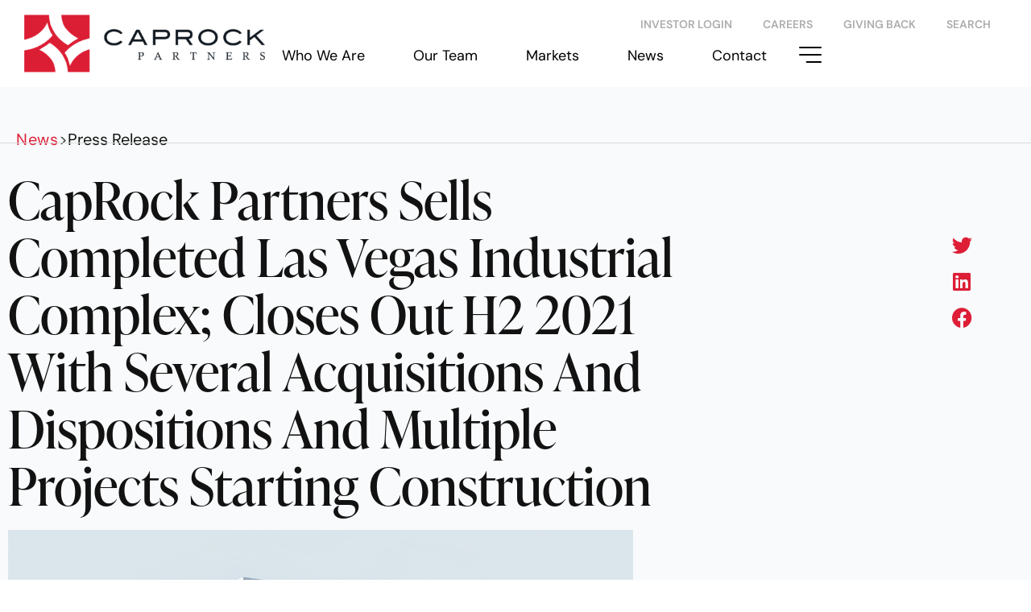

--- FILE ---
content_type: text/html; charset=UTF-8
request_url: https://caprock-partners.com/caprock-partners-sells-completed-las-vegas-industrial-complex-closes-out-h2-2021-with-several-acquisitions-and-dispositions-and-multiple-projects-starting-construction/
body_size: 27831
content:
<!DOCTYPE html>
<html lang="en-US">
<head>
	<meta charset="UTF-8">
	<meta name="viewport" content="width=device-width, initial-scale=1.0, viewport-fit=cover" />		<meta name='robots' content='index, follow, max-image-preview:large, max-snippet:-1, max-video-preview:-1' />
	<style>img:is([sizes="auto" i], [sizes^="auto," i]) { contain-intrinsic-size: 3000px 1500px }</style>
	<script>document.documentElement.className = document.documentElement.className.replace("no-js","js");</script>

	<!-- This site is optimized with the Yoast SEO plugin v26.8 - https://yoast.com/product/yoast-seo-wordpress/ -->
	<title>CapRock Partners Sells Completed Las Vegas Industrial Complex; Closes Out H2 2021 With Several Acquisitions And Dispositions And Multiple Projects Starting Construction - CapRock Partners</title>
	<link rel="canonical" href="https://caprock-partners.com/caprock-partners-sells-completed-las-vegas-industrial-complex-closes-out-h2-2021-with-several-acquisitions-and-dispositions-and-multiple-projects-starting-construction/" />
	<meta property="og:locale" content="en_US" />
	<meta property="og:type" content="article" />
	<meta property="og:title" content="CapRock Partners Sells Completed Las Vegas Industrial Complex; Closes Out H2 2021 With Several Acquisitions And Dispositions And Multiple Projects Starting Construction - CapRock Partners" />
	<meta property="og:description" content="Leading industrial real estate firm carries robust activity and momentum into 2022 with significant Las Vegas sale transaction and approximately 10 million square feet of new development under construction LAS VEGAS and NEWPORT BEACH, Calif. &#8211; February 1, 2022 &#8211; CapRock Partners, a leading industrial investor, developer and asset manager in the Western U.S. and &hellip;" />
	<meta property="og:url" content="https://caprock-partners.com/caprock-partners-sells-completed-las-vegas-industrial-complex-closes-out-h2-2021-with-several-acquisitions-and-dispositions-and-multiple-projects-starting-construction/" />
	<meta property="og:site_name" content="CapRock Partners" />
	<meta property="article:published_time" content="2022-02-02T00:50:11+00:00" />
	<meta property="og:image" content="https://caprock-partners.com/wp-content/uploads/2022/02/caprock_february_06_2022-WordPress-01.jpg" />
	<meta property="og:image:width" content="1208" />
	<meta property="og:image:height" content="482" />
	<meta property="og:image:type" content="image/jpeg" />
	<meta name="author" content="caprockpartn" />
	<meta name="twitter:card" content="summary_large_image" />
	<meta name="twitter:label1" content="Written by" />
	<meta name="twitter:data1" content="caprockpartn" />
	<meta name="twitter:label2" content="Est. reading time" />
	<meta name="twitter:data2" content="6 minutes" />
	<script type="application/ld+json" class="yoast-schema-graph">{"@context":"https://schema.org","@graph":[{"@type":"Article","@id":"https://caprock-partners.com/caprock-partners-sells-completed-las-vegas-industrial-complex-closes-out-h2-2021-with-several-acquisitions-and-dispositions-and-multiple-projects-starting-construction/#article","isPartOf":{"@id":"https://caprock-partners.com/caprock-partners-sells-completed-las-vegas-industrial-complex-closes-out-h2-2021-with-several-acquisitions-and-dispositions-and-multiple-projects-starting-construction/"},"author":{"name":"caprockpartn","@id":"https://caprock-partners.com/#/schema/person/7735da55d32d27b4b78898a2503763ea"},"headline":"CapRock Partners Sells Completed Las Vegas Industrial Complex; Closes Out H2 2021 With Several Acquisitions And Dispositions And Multiple Projects Starting Construction","datePublished":"2022-02-02T00:50:11+00:00","mainEntityOfPage":{"@id":"https://caprock-partners.com/caprock-partners-sells-completed-las-vegas-industrial-complex-closes-out-h2-2021-with-several-acquisitions-and-dispositions-and-multiple-projects-starting-construction/"},"wordCount":1194,"publisher":{"@id":"https://caprock-partners.com/#organization"},"image":{"@id":"https://caprock-partners.com/caprock-partners-sells-completed-las-vegas-industrial-complex-closes-out-h2-2021-with-several-acquisitions-and-dispositions-and-multiple-projects-starting-construction/#primaryimage"},"thumbnailUrl":"https://caprock-partners.com/wp-content/uploads/2022/02/caprock_february_06_2022-WordPress-01.jpg","keywords":["Interchange Industrial","Las Vegas"],"articleSection":["Press Release"],"inLanguage":"en-US"},{"@type":"WebPage","@id":"https://caprock-partners.com/caprock-partners-sells-completed-las-vegas-industrial-complex-closes-out-h2-2021-with-several-acquisitions-and-dispositions-and-multiple-projects-starting-construction/","url":"https://caprock-partners.com/caprock-partners-sells-completed-las-vegas-industrial-complex-closes-out-h2-2021-with-several-acquisitions-and-dispositions-and-multiple-projects-starting-construction/","name":"CapRock Partners Sells Completed Las Vegas Industrial Complex; Closes Out H2 2021 With Several Acquisitions And Dispositions And Multiple Projects Starting Construction - CapRock Partners","isPartOf":{"@id":"https://caprock-partners.com/#website"},"primaryImageOfPage":{"@id":"https://caprock-partners.com/caprock-partners-sells-completed-las-vegas-industrial-complex-closes-out-h2-2021-with-several-acquisitions-and-dispositions-and-multiple-projects-starting-construction/#primaryimage"},"image":{"@id":"https://caprock-partners.com/caprock-partners-sells-completed-las-vegas-industrial-complex-closes-out-h2-2021-with-several-acquisitions-and-dispositions-and-multiple-projects-starting-construction/#primaryimage"},"thumbnailUrl":"https://caprock-partners.com/wp-content/uploads/2022/02/caprock_february_06_2022-WordPress-01.jpg","datePublished":"2022-02-02T00:50:11+00:00","breadcrumb":{"@id":"https://caprock-partners.com/caprock-partners-sells-completed-las-vegas-industrial-complex-closes-out-h2-2021-with-several-acquisitions-and-dispositions-and-multiple-projects-starting-construction/#breadcrumb"},"inLanguage":"en-US","potentialAction":[{"@type":"ReadAction","target":["https://caprock-partners.com/caprock-partners-sells-completed-las-vegas-industrial-complex-closes-out-h2-2021-with-several-acquisitions-and-dispositions-and-multiple-projects-starting-construction/"]}]},{"@type":"ImageObject","inLanguage":"en-US","@id":"https://caprock-partners.com/caprock-partners-sells-completed-las-vegas-industrial-complex-closes-out-h2-2021-with-several-acquisitions-and-dispositions-and-multiple-projects-starting-construction/#primaryimage","url":"https://caprock-partners.com/wp-content/uploads/2022/02/caprock_february_06_2022-WordPress-01.jpg","contentUrl":"https://caprock-partners.com/wp-content/uploads/2022/02/caprock_february_06_2022-WordPress-01.jpg","width":1208,"height":482,"caption":"CapRock Partners Sells Completed Las Vegas Industrial Complex"},{"@type":"BreadcrumbList","@id":"https://caprock-partners.com/caprock-partners-sells-completed-las-vegas-industrial-complex-closes-out-h2-2021-with-several-acquisitions-and-dispositions-and-multiple-projects-starting-construction/#breadcrumb","itemListElement":[{"@type":"ListItem","position":1,"name":"Home","item":"https://caprock-partners.com/"},{"@type":"ListItem","position":2,"name":"CapRock Partners Sells Completed Las Vegas Industrial Complex; Closes Out H2 2021 With Several Acquisitions And Dispositions And Multiple Projects Starting Construction"}]},{"@type":"WebSite","@id":"https://caprock-partners.com/#website","url":"https://caprock-partners.com/","name":"CapRock Partners","description":"Industrial Real Estate Investor and Developer","publisher":{"@id":"https://caprock-partners.com/#organization"},"potentialAction":[{"@type":"SearchAction","target":{"@type":"EntryPoint","urlTemplate":"https://caprock-partners.com/?s={search_term_string}"},"query-input":{"@type":"PropertyValueSpecification","valueRequired":true,"valueName":"search_term_string"}}],"inLanguage":"en-US"},{"@type":"Organization","@id":"https://caprock-partners.com/#organization","name":"CapRock Partners","url":"https://caprock-partners.com/","logo":{"@type":"ImageObject","inLanguage":"en-US","@id":"https://caprock-partners.com/#/schema/logo/image/","url":"https://caprock-partners.com/wp-content/uploads/2024/06/CapRock_Logo.svg","contentUrl":"https://caprock-partners.com/wp-content/uploads/2024/06/CapRock_Logo.svg","width":299,"height":72,"caption":"CapRock Partners"},"image":{"@id":"https://caprock-partners.com/#/schema/logo/image/"}},{"@type":"Person","@id":"https://caprock-partners.com/#/schema/person/7735da55d32d27b4b78898a2503763ea","name":"caprockpartn","image":{"@type":"ImageObject","inLanguage":"en-US","@id":"https://caprock-partners.com/#/schema/person/image/","url":"https://secure.gravatar.com/avatar/458ccb40eeef1dec3fe9c76c357b98e09f14f619dfbb8be09463720a5272b2ba?s=96&d=mm&r=g","contentUrl":"https://secure.gravatar.com/avatar/458ccb40eeef1dec3fe9c76c357b98e09f14f619dfbb8be09463720a5272b2ba?s=96&d=mm&r=g","caption":"caprockpartn"},"sameAs":["https://caprock-partners.com"],"url":"https://caprock-partners.com/author/caprockpartn/"}]}</script>
	<!-- / Yoast SEO plugin. -->


<link rel="alternate" type="application/rss+xml" title="CapRock Partners &raquo; Feed" href="https://caprock-partners.com/feed/" />
<script>
window._wpemojiSettings = {"baseUrl":"https:\/\/s.w.org\/images\/core\/emoji\/16.0.1\/72x72\/","ext":".png","svgUrl":"https:\/\/s.w.org\/images\/core\/emoji\/16.0.1\/svg\/","svgExt":".svg","source":{"concatemoji":"https:\/\/caprock-partners.com\/wp-includes\/js\/wp-emoji-release.min.js?ver=6.8.3"}};
/*! This file is auto-generated */
!function(s,n){var o,i,e;function c(e){try{var t={supportTests:e,timestamp:(new Date).valueOf()};sessionStorage.setItem(o,JSON.stringify(t))}catch(e){}}function p(e,t,n){e.clearRect(0,0,e.canvas.width,e.canvas.height),e.fillText(t,0,0);var t=new Uint32Array(e.getImageData(0,0,e.canvas.width,e.canvas.height).data),a=(e.clearRect(0,0,e.canvas.width,e.canvas.height),e.fillText(n,0,0),new Uint32Array(e.getImageData(0,0,e.canvas.width,e.canvas.height).data));return t.every(function(e,t){return e===a[t]})}function u(e,t){e.clearRect(0,0,e.canvas.width,e.canvas.height),e.fillText(t,0,0);for(var n=e.getImageData(16,16,1,1),a=0;a<n.data.length;a++)if(0!==n.data[a])return!1;return!0}function f(e,t,n,a){switch(t){case"flag":return n(e,"\ud83c\udff3\ufe0f\u200d\u26a7\ufe0f","\ud83c\udff3\ufe0f\u200b\u26a7\ufe0f")?!1:!n(e,"\ud83c\udde8\ud83c\uddf6","\ud83c\udde8\u200b\ud83c\uddf6")&&!n(e,"\ud83c\udff4\udb40\udc67\udb40\udc62\udb40\udc65\udb40\udc6e\udb40\udc67\udb40\udc7f","\ud83c\udff4\u200b\udb40\udc67\u200b\udb40\udc62\u200b\udb40\udc65\u200b\udb40\udc6e\u200b\udb40\udc67\u200b\udb40\udc7f");case"emoji":return!a(e,"\ud83e\udedf")}return!1}function g(e,t,n,a){var r="undefined"!=typeof WorkerGlobalScope&&self instanceof WorkerGlobalScope?new OffscreenCanvas(300,150):s.createElement("canvas"),o=r.getContext("2d",{willReadFrequently:!0}),i=(o.textBaseline="top",o.font="600 32px Arial",{});return e.forEach(function(e){i[e]=t(o,e,n,a)}),i}function t(e){var t=s.createElement("script");t.src=e,t.defer=!0,s.head.appendChild(t)}"undefined"!=typeof Promise&&(o="wpEmojiSettingsSupports",i=["flag","emoji"],n.supports={everything:!0,everythingExceptFlag:!0},e=new Promise(function(e){s.addEventListener("DOMContentLoaded",e,{once:!0})}),new Promise(function(t){var n=function(){try{var e=JSON.parse(sessionStorage.getItem(o));if("object"==typeof e&&"number"==typeof e.timestamp&&(new Date).valueOf()<e.timestamp+604800&&"object"==typeof e.supportTests)return e.supportTests}catch(e){}return null}();if(!n){if("undefined"!=typeof Worker&&"undefined"!=typeof OffscreenCanvas&&"undefined"!=typeof URL&&URL.createObjectURL&&"undefined"!=typeof Blob)try{var e="postMessage("+g.toString()+"("+[JSON.stringify(i),f.toString(),p.toString(),u.toString()].join(",")+"));",a=new Blob([e],{type:"text/javascript"}),r=new Worker(URL.createObjectURL(a),{name:"wpTestEmojiSupports"});return void(r.onmessage=function(e){c(n=e.data),r.terminate(),t(n)})}catch(e){}c(n=g(i,f,p,u))}t(n)}).then(function(e){for(var t in e)n.supports[t]=e[t],n.supports.everything=n.supports.everything&&n.supports[t],"flag"!==t&&(n.supports.everythingExceptFlag=n.supports.everythingExceptFlag&&n.supports[t]);n.supports.everythingExceptFlag=n.supports.everythingExceptFlag&&!n.supports.flag,n.DOMReady=!1,n.readyCallback=function(){n.DOMReady=!0}}).then(function(){return e}).then(function(){var e;n.supports.everything||(n.readyCallback(),(e=n.source||{}).concatemoji?t(e.concatemoji):e.wpemoji&&e.twemoji&&(t(e.twemoji),t(e.wpemoji)))}))}((window,document),window._wpemojiSettings);
</script>
<link rel="stylesheet" type="text/css" href="https://use.typekit.net/kzd0zxt.css"><link rel='stylesheet' id='genesis-blocks-style-css-css' href='https://caprock-partners.com/wp-content/plugins/genesis-blocks/dist/style-blocks.build.css?ver=1764931451' media='all' />
<style id='wp-emoji-styles-inline-css'>

	img.wp-smiley, img.emoji {
		display: inline !important;
		border: none !important;
		box-shadow: none !important;
		height: 1em !important;
		width: 1em !important;
		margin: 0 0.07em !important;
		vertical-align: -0.1em !important;
		background: none !important;
		padding: 0 !important;
	}
</style>
<link rel='stylesheet' id='wp-block-library-css' href='https://caprock-partners.com/wp-includes/css/dist/block-library/style.min.css?ver=6.8.3' media='all' />
<style id='wp-block-library-theme-inline-css'>
.wp-block-audio :where(figcaption){color:#555;font-size:13px;text-align:center}.is-dark-theme .wp-block-audio :where(figcaption){color:#ffffffa6}.wp-block-audio{margin:0 0 1em}.wp-block-code{border:1px solid #ccc;border-radius:4px;font-family:Menlo,Consolas,monaco,monospace;padding:.8em 1em}.wp-block-embed :where(figcaption){color:#555;font-size:13px;text-align:center}.is-dark-theme .wp-block-embed :where(figcaption){color:#ffffffa6}.wp-block-embed{margin:0 0 1em}.blocks-gallery-caption{color:#555;font-size:13px;text-align:center}.is-dark-theme .blocks-gallery-caption{color:#ffffffa6}:root :where(.wp-block-image figcaption){color:#555;font-size:13px;text-align:center}.is-dark-theme :root :where(.wp-block-image figcaption){color:#ffffffa6}.wp-block-image{margin:0 0 1em}.wp-block-pullquote{border-bottom:4px solid;border-top:4px solid;color:currentColor;margin-bottom:1.75em}.wp-block-pullquote cite,.wp-block-pullquote footer,.wp-block-pullquote__citation{color:currentColor;font-size:.8125em;font-style:normal;text-transform:uppercase}.wp-block-quote{border-left:.25em solid;margin:0 0 1.75em;padding-left:1em}.wp-block-quote cite,.wp-block-quote footer{color:currentColor;font-size:.8125em;font-style:normal;position:relative}.wp-block-quote:where(.has-text-align-right){border-left:none;border-right:.25em solid;padding-left:0;padding-right:1em}.wp-block-quote:where(.has-text-align-center){border:none;padding-left:0}.wp-block-quote.is-large,.wp-block-quote.is-style-large,.wp-block-quote:where(.is-style-plain){border:none}.wp-block-search .wp-block-search__label{font-weight:700}.wp-block-search__button{border:1px solid #ccc;padding:.375em .625em}:where(.wp-block-group.has-background){padding:1.25em 2.375em}.wp-block-separator.has-css-opacity{opacity:.4}.wp-block-separator{border:none;border-bottom:2px solid;margin-left:auto;margin-right:auto}.wp-block-separator.has-alpha-channel-opacity{opacity:1}.wp-block-separator:not(.is-style-wide):not(.is-style-dots){width:100px}.wp-block-separator.has-background:not(.is-style-dots){border-bottom:none;height:1px}.wp-block-separator.has-background:not(.is-style-wide):not(.is-style-dots){height:2px}.wp-block-table{margin:0 0 1em}.wp-block-table td,.wp-block-table th{word-break:normal}.wp-block-table :where(figcaption){color:#555;font-size:13px;text-align:center}.is-dark-theme .wp-block-table :where(figcaption){color:#ffffffa6}.wp-block-video :where(figcaption){color:#555;font-size:13px;text-align:center}.is-dark-theme .wp-block-video :where(figcaption){color:#ffffffa6}.wp-block-video{margin:0 0 1em}:root :where(.wp-block-template-part.has-background){margin-bottom:0;margin-top:0;padding:1.25em 2.375em}
</style>
<style id='classic-theme-styles-inline-css'>
/*! This file is auto-generated */
.wp-block-button__link{color:#fff;background-color:#32373c;border-radius:9999px;box-shadow:none;text-decoration:none;padding:calc(.667em + 2px) calc(1.333em + 2px);font-size:1.125em}.wp-block-file__button{background:#32373c;color:#fff;text-decoration:none}
</style>
<style id='global-styles-inline-css'>
:root{--wp--preset--aspect-ratio--square: 1;--wp--preset--aspect-ratio--4-3: 4/3;--wp--preset--aspect-ratio--3-4: 3/4;--wp--preset--aspect-ratio--3-2: 3/2;--wp--preset--aspect-ratio--2-3: 2/3;--wp--preset--aspect-ratio--16-9: 16/9;--wp--preset--aspect-ratio--9-16: 9/16;--wp--preset--color--black: #000000;--wp--preset--color--cyan-bluish-gray: #abb8c3;--wp--preset--color--white: #ffffff;--wp--preset--color--pale-pink: #f78da7;--wp--preset--color--vivid-red: #cf2e2e;--wp--preset--color--luminous-vivid-orange: #ff6900;--wp--preset--color--luminous-vivid-amber: #fcb900;--wp--preset--color--light-green-cyan: #7bdcb5;--wp--preset--color--vivid-green-cyan: #00d084;--wp--preset--color--pale-cyan-blue: #8ed1fc;--wp--preset--color--vivid-cyan-blue: #0693e3;--wp--preset--color--vivid-purple: #9b51e0;--wp--preset--gradient--vivid-cyan-blue-to-vivid-purple: linear-gradient(135deg,rgba(6,147,227,1) 0%,rgb(155,81,224) 100%);--wp--preset--gradient--light-green-cyan-to-vivid-green-cyan: linear-gradient(135deg,rgb(122,220,180) 0%,rgb(0,208,130) 100%);--wp--preset--gradient--luminous-vivid-amber-to-luminous-vivid-orange: linear-gradient(135deg,rgba(252,185,0,1) 0%,rgba(255,105,0,1) 100%);--wp--preset--gradient--luminous-vivid-orange-to-vivid-red: linear-gradient(135deg,rgba(255,105,0,1) 0%,rgb(207,46,46) 100%);--wp--preset--gradient--very-light-gray-to-cyan-bluish-gray: linear-gradient(135deg,rgb(238,238,238) 0%,rgb(169,184,195) 100%);--wp--preset--gradient--cool-to-warm-spectrum: linear-gradient(135deg,rgb(74,234,220) 0%,rgb(151,120,209) 20%,rgb(207,42,186) 40%,rgb(238,44,130) 60%,rgb(251,105,98) 80%,rgb(254,248,76) 100%);--wp--preset--gradient--blush-light-purple: linear-gradient(135deg,rgb(255,206,236) 0%,rgb(152,150,240) 100%);--wp--preset--gradient--blush-bordeaux: linear-gradient(135deg,rgb(254,205,165) 0%,rgb(254,45,45) 50%,rgb(107,0,62) 100%);--wp--preset--gradient--luminous-dusk: linear-gradient(135deg,rgb(255,203,112) 0%,rgb(199,81,192) 50%,rgb(65,88,208) 100%);--wp--preset--gradient--pale-ocean: linear-gradient(135deg,rgb(255,245,203) 0%,rgb(182,227,212) 50%,rgb(51,167,181) 100%);--wp--preset--gradient--electric-grass: linear-gradient(135deg,rgb(202,248,128) 0%,rgb(113,206,126) 100%);--wp--preset--gradient--midnight: linear-gradient(135deg,rgb(2,3,129) 0%,rgb(40,116,252) 100%);--wp--preset--font-size--small: 13px;--wp--preset--font-size--medium: 20px;--wp--preset--font-size--large: 36px;--wp--preset--font-size--x-large: 42px;--wp--preset--spacing--20: 0.44rem;--wp--preset--spacing--30: 0.67rem;--wp--preset--spacing--40: 1rem;--wp--preset--spacing--50: 1.5rem;--wp--preset--spacing--60: 2.25rem;--wp--preset--spacing--70: 3.38rem;--wp--preset--spacing--80: 5.06rem;--wp--preset--shadow--natural: 6px 6px 9px rgba(0, 0, 0, 0.2);--wp--preset--shadow--deep: 12px 12px 50px rgba(0, 0, 0, 0.4);--wp--preset--shadow--sharp: 6px 6px 0px rgba(0, 0, 0, 0.2);--wp--preset--shadow--outlined: 6px 6px 0px -3px rgba(255, 255, 255, 1), 6px 6px rgba(0, 0, 0, 1);--wp--preset--shadow--crisp: 6px 6px 0px rgba(0, 0, 0, 1);}:where(.is-layout-flex){gap: 0.5em;}:where(.is-layout-grid){gap: 0.5em;}body .is-layout-flex{display: flex;}.is-layout-flex{flex-wrap: wrap;align-items: center;}.is-layout-flex > :is(*, div){margin: 0;}body .is-layout-grid{display: grid;}.is-layout-grid > :is(*, div){margin: 0;}:where(.wp-block-columns.is-layout-flex){gap: 2em;}:where(.wp-block-columns.is-layout-grid){gap: 2em;}:where(.wp-block-post-template.is-layout-flex){gap: 1.25em;}:where(.wp-block-post-template.is-layout-grid){gap: 1.25em;}.has-black-color{color: var(--wp--preset--color--black) !important;}.has-cyan-bluish-gray-color{color: var(--wp--preset--color--cyan-bluish-gray) !important;}.has-white-color{color: var(--wp--preset--color--white) !important;}.has-pale-pink-color{color: var(--wp--preset--color--pale-pink) !important;}.has-vivid-red-color{color: var(--wp--preset--color--vivid-red) !important;}.has-luminous-vivid-orange-color{color: var(--wp--preset--color--luminous-vivid-orange) !important;}.has-luminous-vivid-amber-color{color: var(--wp--preset--color--luminous-vivid-amber) !important;}.has-light-green-cyan-color{color: var(--wp--preset--color--light-green-cyan) !important;}.has-vivid-green-cyan-color{color: var(--wp--preset--color--vivid-green-cyan) !important;}.has-pale-cyan-blue-color{color: var(--wp--preset--color--pale-cyan-blue) !important;}.has-vivid-cyan-blue-color{color: var(--wp--preset--color--vivid-cyan-blue) !important;}.has-vivid-purple-color{color: var(--wp--preset--color--vivid-purple) !important;}.has-black-background-color{background-color: var(--wp--preset--color--black) !important;}.has-cyan-bluish-gray-background-color{background-color: var(--wp--preset--color--cyan-bluish-gray) !important;}.has-white-background-color{background-color: var(--wp--preset--color--white) !important;}.has-pale-pink-background-color{background-color: var(--wp--preset--color--pale-pink) !important;}.has-vivid-red-background-color{background-color: var(--wp--preset--color--vivid-red) !important;}.has-luminous-vivid-orange-background-color{background-color: var(--wp--preset--color--luminous-vivid-orange) !important;}.has-luminous-vivid-amber-background-color{background-color: var(--wp--preset--color--luminous-vivid-amber) !important;}.has-light-green-cyan-background-color{background-color: var(--wp--preset--color--light-green-cyan) !important;}.has-vivid-green-cyan-background-color{background-color: var(--wp--preset--color--vivid-green-cyan) !important;}.has-pale-cyan-blue-background-color{background-color: var(--wp--preset--color--pale-cyan-blue) !important;}.has-vivid-cyan-blue-background-color{background-color: var(--wp--preset--color--vivid-cyan-blue) !important;}.has-vivid-purple-background-color{background-color: var(--wp--preset--color--vivid-purple) !important;}.has-black-border-color{border-color: var(--wp--preset--color--black) !important;}.has-cyan-bluish-gray-border-color{border-color: var(--wp--preset--color--cyan-bluish-gray) !important;}.has-white-border-color{border-color: var(--wp--preset--color--white) !important;}.has-pale-pink-border-color{border-color: var(--wp--preset--color--pale-pink) !important;}.has-vivid-red-border-color{border-color: var(--wp--preset--color--vivid-red) !important;}.has-luminous-vivid-orange-border-color{border-color: var(--wp--preset--color--luminous-vivid-orange) !important;}.has-luminous-vivid-amber-border-color{border-color: var(--wp--preset--color--luminous-vivid-amber) !important;}.has-light-green-cyan-border-color{border-color: var(--wp--preset--color--light-green-cyan) !important;}.has-vivid-green-cyan-border-color{border-color: var(--wp--preset--color--vivid-green-cyan) !important;}.has-pale-cyan-blue-border-color{border-color: var(--wp--preset--color--pale-cyan-blue) !important;}.has-vivid-cyan-blue-border-color{border-color: var(--wp--preset--color--vivid-cyan-blue) !important;}.has-vivid-purple-border-color{border-color: var(--wp--preset--color--vivid-purple) !important;}.has-vivid-cyan-blue-to-vivid-purple-gradient-background{background: var(--wp--preset--gradient--vivid-cyan-blue-to-vivid-purple) !important;}.has-light-green-cyan-to-vivid-green-cyan-gradient-background{background: var(--wp--preset--gradient--light-green-cyan-to-vivid-green-cyan) !important;}.has-luminous-vivid-amber-to-luminous-vivid-orange-gradient-background{background: var(--wp--preset--gradient--luminous-vivid-amber-to-luminous-vivid-orange) !important;}.has-luminous-vivid-orange-to-vivid-red-gradient-background{background: var(--wp--preset--gradient--luminous-vivid-orange-to-vivid-red) !important;}.has-very-light-gray-to-cyan-bluish-gray-gradient-background{background: var(--wp--preset--gradient--very-light-gray-to-cyan-bluish-gray) !important;}.has-cool-to-warm-spectrum-gradient-background{background: var(--wp--preset--gradient--cool-to-warm-spectrum) !important;}.has-blush-light-purple-gradient-background{background: var(--wp--preset--gradient--blush-light-purple) !important;}.has-blush-bordeaux-gradient-background{background: var(--wp--preset--gradient--blush-bordeaux) !important;}.has-luminous-dusk-gradient-background{background: var(--wp--preset--gradient--luminous-dusk) !important;}.has-pale-ocean-gradient-background{background: var(--wp--preset--gradient--pale-ocean) !important;}.has-electric-grass-gradient-background{background: var(--wp--preset--gradient--electric-grass) !important;}.has-midnight-gradient-background{background: var(--wp--preset--gradient--midnight) !important;}.has-small-font-size{font-size: var(--wp--preset--font-size--small) !important;}.has-medium-font-size{font-size: var(--wp--preset--font-size--medium) !important;}.has-large-font-size{font-size: var(--wp--preset--font-size--large) !important;}.has-x-large-font-size{font-size: var(--wp--preset--font-size--x-large) !important;}
:where(.wp-block-post-template.is-layout-flex){gap: 1.25em;}:where(.wp-block-post-template.is-layout-grid){gap: 1.25em;}
:where(.wp-block-columns.is-layout-flex){gap: 2em;}:where(.wp-block-columns.is-layout-grid){gap: 2em;}
:root :where(.wp-block-pullquote){font-size: 1.5em;line-height: 1.6;}
</style>
<link rel='stylesheet' id='genesis-block-theme-style-css' href='https://caprock-partners.com/wp-content/themes/genesis-block-theme/style.css?ver=1.0.0' media='all' />
<style id='genesis-block-theme-style-inline-css'>


	button,
	input[type='button'],
	input[type='submit'],
	.button,
	.page-numbers.current,
	.page-numbers:hover,
	#page #infinite-handle button,
	#page #infinite-handle button:hover,
	.comment-navigation a,
	.su-button,
	.mobile-navigation,
	.toggle-active,
	.main-navigation .menu-cta a:hover {
	      background-color: #0072e5;
	}

	.entry-content p a,
	.entry-content p a:hover,
	.header-text a,
	.header-text a:hover,
	.entry-content .meta-list a,
	.post-navigation a:hover .post-title,
	.entry-header .entry-title a:hover,
	#page .more-link:hover,
	.site-footer a,
	.main-navigation a:hover,
	.main-navigation ul li.current-menu-item a,
	.main-navigation ul li.current-page-item a {
		color: #0072e5;
	}

	.entry-content p a,
	.header-text a {
		box-shadow: inset 0 -1px 0 #0072e5;
	}

	.entry-content p a:hover,
	.header-text a:hover {
		box-shadow: inset 0 -2px 0 #0072e5;
	}

	
</style>
<link rel='stylesheet' id='genesis-block-theme-fonts-css' href='https://caprock-partners.com/wp-content/themes/genesis-block-theme/inc/fonts/css/font-style.css' media='all' />
<link rel='stylesheet' id='gb-icons-css' href='https://caprock-partners.com/wp-content/themes/genesis-block-theme/inc/icons/css/icon-style.css?ver=1.0.0' media='screen' />
<link rel='stylesheet' id='elementor-frontend-css' href='https://caprock-partners.com/wp-content/uploads/elementor/css/custom-frontend.min.css?ver=1768905939' media='all' />
<style id='elementor-frontend-inline-css'>
.elementor-181 .elementor-element.elementor-element-79bdde9:not(.elementor-motion-effects-element-type-background), .elementor-181 .elementor-element.elementor-element-79bdde9 > .elementor-motion-effects-container > .elementor-motion-effects-layer{background-image:url("https://caprock-partners.com/wp-content/uploads/2022/02/caprock_february_06_2022-WordPress-01.jpg");}
</style>
<link rel='stylesheet' id='widget-image-css' href='https://caprock-partners.com/wp-content/plugins/elementor/assets/css/widget-image.min.css?ver=3.34.2' media='all' />
<link rel='stylesheet' id='widget-nav-menu-css' href='https://caprock-partners.com/wp-content/uploads/elementor/css/custom-pro-widget-nav-menu.min.css?ver=1768905939' media='all' />
<link rel='stylesheet' id='widget-icon-list-css' href='https://caprock-partners.com/wp-content/uploads/elementor/css/custom-widget-icon-list.min.css?ver=1768905939' media='all' />
<link rel='stylesheet' id='e-animation-fadeInDown-css' href='https://caprock-partners.com/wp-content/plugins/elementor/assets/lib/animations/styles/fadeInDown.min.css?ver=3.34.2' media='all' />
<link rel='stylesheet' id='e-popup-css' href='https://caprock-partners.com/wp-content/plugins/elementor-pro/assets/css/conditionals/popup.min.css?ver=3.34.1' media='all' />
<link rel='stylesheet' id='e-animation-fadeIn-css' href='https://caprock-partners.com/wp-content/plugins/elementor/assets/lib/animations/styles/fadeIn.min.css?ver=3.34.2' media='all' />
<link rel='stylesheet' id='widget-mega-menu-css' href='https://caprock-partners.com/wp-content/uploads/elementor/css/custom-pro-widget-mega-menu.min.css?ver=1768905939' media='all' />
<link rel='stylesheet' id='e-sticky-css' href='https://caprock-partners.com/wp-content/plugins/elementor-pro/assets/css/modules/sticky.min.css?ver=3.34.1' media='all' />
<link rel='stylesheet' id='e-animation-grow-css' href='https://caprock-partners.com/wp-content/plugins/elementor/assets/lib/animations/styles/e-animation-grow.min.css?ver=3.34.2' media='all' />
<link rel='stylesheet' id='widget-social-icons-css' href='https://caprock-partners.com/wp-content/plugins/elementor/assets/css/widget-social-icons.min.css?ver=3.34.2' media='all' />
<link rel='stylesheet' id='e-apple-webkit-css' href='https://caprock-partners.com/wp-content/uploads/elementor/css/custom-apple-webkit.min.css?ver=1768905939' media='all' />
<link rel='stylesheet' id='widget-post-info-css' href='https://caprock-partners.com/wp-content/plugins/elementor-pro/assets/css/widget-post-info.min.css?ver=3.34.1' media='all' />
<link rel='stylesheet' id='elementor-icons-shared-0-css' href='https://caprock-partners.com/wp-content/plugins/elementor/assets/lib/font-awesome/css/fontawesome.min.css?ver=5.15.3' media='all' />
<link rel='stylesheet' id='elementor-icons-fa-regular-css' href='https://caprock-partners.com/wp-content/plugins/elementor/assets/lib/font-awesome/css/regular.min.css?ver=5.15.3' media='all' />
<link rel='stylesheet' id='elementor-icons-fa-solid-css' href='https://caprock-partners.com/wp-content/plugins/elementor/assets/lib/font-awesome/css/solid.min.css?ver=5.15.3' media='all' />
<link rel='stylesheet' id='widget-divider-css' href='https://caprock-partners.com/wp-content/plugins/elementor/assets/css/widget-divider.min.css?ver=3.34.2' media='all' />
<link rel='stylesheet' id='e-animation-fadeInUp-css' href='https://caprock-partners.com/wp-content/plugins/elementor/assets/lib/animations/styles/fadeInUp.min.css?ver=3.34.2' media='all' />
<link rel='stylesheet' id='widget-heading-css' href='https://caprock-partners.com/wp-content/plugins/elementor/assets/css/widget-heading.min.css?ver=3.34.2' media='all' />
<link rel='stylesheet' id='widget-share-buttons-css' href='https://caprock-partners.com/wp-content/plugins/elementor-pro/assets/css/widget-share-buttons.min.css?ver=3.34.1' media='all' />
<link rel='stylesheet' id='elementor-icons-fa-brands-css' href='https://caprock-partners.com/wp-content/plugins/elementor/assets/lib/font-awesome/css/brands.min.css?ver=5.15.3' media='all' />
<link rel='stylesheet' id='widget-posts-css' href='https://caprock-partners.com/wp-content/plugins/elementor-pro/assets/css/widget-posts.min.css?ver=3.34.1' media='all' />
<link rel='stylesheet' id='elementor-icons-css' href='https://caprock-partners.com/wp-content/plugins/elementor/assets/lib/eicons/css/elementor-icons.min.css?ver=5.46.0' media='all' />
<link rel='stylesheet' id='elementor-post-6-css' href='https://caprock-partners.com/wp-content/uploads/elementor/css/post-6.css?ver=1768905939' media='all' />
<link rel='stylesheet' id='uael-frontend-css' href='https://caprock-partners.com/wp-content/plugins/ultimate-elementor/assets/min-css/uael-frontend.min.css?ver=1.42.3' media='all' />
<link rel='stylesheet' id='uael-teammember-social-icons-css' href='https://caprock-partners.com/wp-content/plugins/elementor/assets/css/widget-social-icons.min.css?ver=3.24.0' media='all' />
<link rel='stylesheet' id='uael-social-share-icons-brands-css' href='https://caprock-partners.com/wp-content/plugins/elementor/assets/lib/font-awesome/css/brands.css?ver=5.15.3' media='all' />
<link rel='stylesheet' id='uael-social-share-icons-fontawesome-css' href='https://caprock-partners.com/wp-content/plugins/elementor/assets/lib/font-awesome/css/fontawesome.css?ver=5.15.3' media='all' />
<link rel='stylesheet' id='uael-nav-menu-icons-css' href='https://caprock-partners.com/wp-content/plugins/elementor/assets/lib/font-awesome/css/solid.css?ver=5.15.3' media='all' />
<link rel='stylesheet' id='font-awesome-5-all-css' href='https://caprock-partners.com/wp-content/plugins/elementor/assets/lib/font-awesome/css/all.min.css?ver=3.34.2' media='all' />
<link rel='stylesheet' id='font-awesome-4-shim-css' href='https://caprock-partners.com/wp-content/plugins/elementor/assets/lib/font-awesome/css/v4-shims.min.css?ver=3.34.2' media='all' />
<link rel='stylesheet' id='elementor-post-150-css' href='https://caprock-partners.com/wp-content/uploads/elementor/css/post-150.css?ver=1768905939' media='all' />
<link rel='stylesheet' id='elementor-post-105-css' href='https://caprock-partners.com/wp-content/uploads/elementor/css/post-105.css?ver=1768905939' media='all' />
<link rel='stylesheet' id='elementor-post-124-css' href='https://caprock-partners.com/wp-content/uploads/elementor/css/post-124.css?ver=1768905897' media='all' />
<link rel='stylesheet' id='elementor-post-181-css' href='https://caprock-partners.com/wp-content/uploads/elementor/css/post-181.css?ver=1768905940' media='all' />
<link rel='stylesheet' id='elementor-gf-local-dmsans-css' href='https://caprock-partners.com/wp-content/uploads/elementor/google-fonts/css/dmsans.css?ver=1743449765' media='all' />
<script src="https://caprock-partners.com/wp-includes/js/jquery/jquery.min.js?ver=3.7.1" id="jquery-core-js"></script>
<script src="https://caprock-partners.com/wp-includes/js/jquery/jquery-migrate.min.js?ver=3.4.1" id="jquery-migrate-js"></script>
<script src="https://caprock-partners.com/wp-content/plugins/elementor/assets/lib/font-awesome/js/v4-shims.min.js?ver=3.34.2" id="font-awesome-4-shim-js"></script>
<link rel="https://api.w.org/" href="https://caprock-partners.com/wp-json/" /><link rel="alternate" title="JSON" type="application/json" href="https://caprock-partners.com/wp-json/wp/v2/posts/1072" /><link rel="EditURI" type="application/rsd+xml" title="RSD" href="https://caprock-partners.com/xmlrpc.php?rsd" />
<link rel='shortlink' href='https://caprock-partners.com/?p=1072' />
		<!-- Custom Logo: hide header text -->
		<style id="custom-logo-css">
			.titles-wrap {
				position: absolute;
				clip-path: inset(50%);
			}
		</style>
		<link rel="alternate" title="oEmbed (JSON)" type="application/json+oembed" href="https://caprock-partners.com/wp-json/oembed/1.0/embed?url=https%3A%2F%2Fcaprock-partners.com%2Fcaprock-partners-sells-completed-las-vegas-industrial-complex-closes-out-h2-2021-with-several-acquisitions-and-dispositions-and-multiple-projects-starting-construction%2F" />
<link rel="alternate" title="oEmbed (XML)" type="text/xml+oembed" href="https://caprock-partners.com/wp-json/oembed/1.0/embed?url=https%3A%2F%2Fcaprock-partners.com%2Fcaprock-partners-sells-completed-las-vegas-industrial-complex-closes-out-h2-2021-with-several-acquisitions-and-dispositions-and-multiple-projects-starting-construction%2F&#038;format=xml" />
<meta name="generator" content="Elementor 3.34.2; features: additional_custom_breakpoints; settings: css_print_method-external, google_font-enabled, font_display-swap">
<style>
	.bg-blur {
		backdrop-filter: blur(22.5px);
	}

	.bottom-menu .menu-item:not(:last-child):after {
		border: none !important;
		height: unset !important;
		content: '/' !important;
		font-weight: 300;
		color: #DD1E36;
	}

	.counter-custom .elementor-counter-title {
		text-align: center;
	}

  
	.icon-list-overflow>div {
		overflow: visible !important;
	}

	/*.icon-list-overflow ul.elementor-inline-items {
		flex-wrap: nowrap;
		transform: translateX(0);
		animation: scroll-left 15s linear infinite;
		position: absolute;
		width: 100%;
		top: 0;
		bottom: 0;
		margin: auto;
		will-change: transform;
	}

	.icon-list-overflow ul.elementor-inline-items li {
		flex-shrink: 0;
	}

	@keyframes scroll-left {
		0% {
        transform: translateX(0); 
    }
    100% {
        transform: translateX(-50%); 
    }
	}*/
	
	.marquee-loop .elementor-icon-list-item {
			display: flex !important;
			align-items: center !important;
	}
	
	.marquee-loop span.elementor-icon-list-icon {
			margin-top: 5px;
	}

	.post-grid .elementor-post__text {
		display: flex !important;
		justify-content: space-between;
		max-width: 465px;
	}

	.post-grid .elementor-post {
		justify-content: space-between;
	}

	.secondary-btn a:hover path {
		stroke: #fff;
	}

	.project-featured-img,
	.project-featured-img a {
		height: 100%;
		display: block;
	}

	.project-featured-slider>.elementor-widget-container {
		padding-bottom: 100px;
		position: relative;
	}

	.project-featured-slider .swiper-pagination {
		left: 0 !important;
		transform: none !important;
		bottom: 25px !important;
		gap: 11px;
		display: flex;
		align-items: center;
		top: unset !important;
	}

	.project-featured-slider .swiper-pagination .swiper-pagination-bullet {
		width: 10px;
		height: 10px;
		margin: 0;
		background-color: #DEDEDE;
		opacity: 1;
		transition: all 0.3s ease;
	}

	.project-featured-slider .swiper-pagination .swiper-pagination-bullet.swiper-pagination-bullet-active {
		width: 14px;
		height: 14px;
		background-color: #DD1E36;
	}

	.project-featured-slider .elementor-swiper-button {
		width: 50px;
		height: 50px;
		left: unset !important;
		transform: none !important;
		top: unset !important;
		bottom: 0 !important;
	}

	.project-featured-slider .elementor-swiper-button svg {
		width: 100% !important;
		height: 100% !important;
		display: block;
		fill: #fff !important;
	}

	.project-featured-slider .elementor-swiper-button:hover svg {
		fill: #DD1E36 !important;
	}

	.project-featured-slider .elementor-swiper-button:hover svg path {
		stroke: #fff !important;
	}

	.project-featured-slider .elementor-swiper-button.elementor-swiper-button-prev {
		right: 62px !important;
	}

	.project-featured-slider .swiper {
		overflow: visible;
	}

	.project-featured-slider .swiper .swiper-slide {
		opacity: 0;
	}

	.project-featured-slider .swiper .swiper-slide-active,
	.project-featured-slider .swiper .swiper-slide-next,
	.project-featured-slider .swiper .swiper-slide-next+div,
	.project-featured-slider .swiper .swiper-slide-next+div+div,
	.project-featured-slider .swiper .swiper-slide-duplicate-active {
		opacity: 1;
	}

	.marquee-loop::before {
		z-index: 2;
	}

	.blog-grid .elementor-post__text {
		display: flex;
		align-items: center;
		flex-direction: column;
	}

	.blog-grid .elementor-post__text .elementor-post__meta-data {
		order: 1;
	}

	.blog-grid .elementor-post__text .elementor-post__title {
		order: 2;
	}

	.blog-grid .elementor-post__text .elementor-post__excerpt {
		order: 3;
	}

	.blog-grid .elementor-post__text .elementor-post__read-more {
		order: 4;
		display: flex;
		align-items: center;
		justify-content: center;
		gap: 10px;
	}

	.blog-grid .page-numbers {
		width: 50px;
		height: 50px;
		display: inline-flex;
		align-items: center;
		justify-content: center;
		border-radius: 100%;
		border: solid 1.5px #fff;
	}

	.blog-grid .page-numbers.current, .blog-grid .page-numbers:hover {
		background-color: var(--e-global-color-accent);
	}

	/* Responsive CSS */
	@media screen and (min-width: 1025px) {
		.project-featured-slider .swiper.elementor-loop-container.offset-right {
			padding-inline-end: 390px;
		}
	}

	@media screen and (max-width: 767px) {
		.post-grid .elementor-post {
			display: block !important;
		}

		.post-grid .elementor-post .elementor-post__thumbnail__link {
			margin: 0 0 20px !important;
		}

		.icon-list-overflow ul.elementor-inline-items {
			animation: scroll-left 5s linear infinite;
		}

		/* .icon-list-overflow ul.elementor-inline-items li {
			flex-shrink: 1;
		} */

	}
	
	::selection {
    background: hsl(352.74deg 75.4% 49.41%);
    color: #ffffff;
}
	
	.gform-theme--framework .gfield_list_group_item::before, .gform-theme--framework .gform-field-label {
    font-family: 'DM Sans';
    font-size: 20px;
    font-weight: 400;
}
	
	.gform-theme--foundation .gfield .ginput_password.large, .gform-theme--foundation .gfield input.large, .gform-theme--foundation .gfield select.large {
    inline-size: 100%;
    height: 54px;
    border-radius: 6px;
}
	.gform-theme--foundation .gform_fields {
    grid-column-gap: 0;
    -moz-column-gap: 0;
    column-gap: 0;
    display: grid;
    grid-template-columns: repeat(12, 1fr);
    grid-template-rows: repeat(auto-fill, auto);
    inline-size: 100%;
    grid-row-gap: var(--gf-form-gap-y);
    row-gap: 30px;
		column-gap: 20px;
}
	.gform_required_legend {
		display: none;
	}
	
	.gform-theme--framework .gform-field-label>.gfield_required {
    color: #414141;
    display: inline-block;
    font-family: var(--gf-ctrl-label-font-family-req);
    font-size: 20px;
	}
.gform-theme--framework .gfield:where(.gfield--type-multiselect,.gfield--input-type-multiselect) .chosen-container-multi:where(:not(.gform-theme__disable):not(.gform-theme__disable *):not(.gform-theme__disable-framework):not(.gform-theme__disable-framework *)), .gform-theme--framework .gfield:where(.gfield--type-select,.gfield--input-type-select) .chosen-search input[type=text]:where(:not(.gform-theme__disable):not(.gform-theme__disable *):not(.gform-theme__disable-framework):not(.gform-theme__disable-framework *)), .gform-theme--framework .gfield:where(.gfield--type-select,.gfield--input-type-select) .chosen-single:where(:not(.gform-theme__disable):not(.gform-theme__disable *):not(.gform-theme__disable-framework):not(.gform-theme__disable-framework *)), .gform-theme--framework .gform-theme-field-control:where(:not(.gform-theme__disable):not(.gform-theme__disable *):not(.gform-theme__disable-framework):not(.gform-theme__disable-framework *)), .gform-theme--framework input[type]:where(:not(.gform-text-input-reset):not([type=hidden])):where(:not(.gform-theme__disable):not(.gform-theme__disable *):not(.gform-theme__disable-framework):not(.gform-theme__disable-framework *)), .gform-theme--framework select:where(:not(.gform-theme__disable):not(.gform-theme__disable *):not(.gform-theme__disable-framework):not(.gform-theme__disable-framework *)), .gform-theme--framework select[multiple]:where(:not(.gform-theme__disable):not(.gform-theme__disable *):not(.gform-theme__disable-framework):not(.gform-theme__disable-framework *)), .gform-theme--framework textarea:where(:not(.gform-theme__disable):not(.gform-theme__disable *):not(.gform-theme__disable-framework):not(.gform-theme__disable-framework *)), .gform-theme--framework.gform-theme.gform_wrapper .button:where(:not(.gform-theme-no-framework)):where(:not(.gform-theme__disable):not(.gform-theme__disable *):not(.gform-theme__disable-framework):not(.gform-theme__disable-framework *)), .gform-theme--framework.gform-theme.gform_wrapper .gform-theme-button:where(:not(.gform-theme-no-framework)):where(:not(.gform-theme__disable):not(.gform-theme__disable *):not(.gform-theme__disable-framework):not(.gform-theme__disable-framework *)), .gform-theme--framework.gform-theme.gform_wrapper :where(:not(.mce-splitbtn))>button:not([id*=mceu_]):not(.mce-open):where(:not(.gform-theme-no-framework)):where(:not(.gform-theme__disable):not(.gform-theme__disable *):not(.gform-theme__disable-framework):not(.gform-theme__disable-framework *)), .gform-theme--framework.gform-theme.gform_wrapper button.button:where(:not(.gform-theme-no-framework)):where(:not(.gform-theme__disable):not(.gform-theme__disable *):not(.gform-theme__disable-framework):not(.gform-theme__disable-framework *)), .gform-theme--framework.gform-theme.gform_wrapper input:is([type=submit],[type=button],[type=reset]).button:where(:not(.gform-theme-no-framework)):where(:not(.gform-theme__disable):not(.gform-theme__disable *):not(.gform-theme__disable-framework):not(.gform-theme__disable-framework *)), .gform-theme--framework.gform-theme.gform_wrapper input:is([type=submit],[type=button],[type=reset]):where(:not(.gform-theme-no-framework)):where(:not(.gform-theme__disable):not(.gform-theme__disable *):not(.gform-theme__disable-framework):not(.gform-theme__disable-framework *)), .gform-theme--framework.gform-theme.gform_wrapper input[type=submit].button.gform_button:where(:not(.gform-theme-no-framework)):where(:not(.gform-theme__disable):not(.gform-theme__disable *):not(.gform-theme__disable-framework):not(.gform-theme__disable-framework *)){
		--gf-local-color: #909090 !important;
    --gf-local-display: block;
    --gf-local-font-family: DM Sans;
    --gf-local-font-size: 16px !important;
		padding-block: 7px;
}
.elementor-kit-5 input[type="submit"] {
    font-family: "Dm Sans", Sans-serif;
    font-size: 16px !important;
    font-weight: 300 !important;
    text-transform: none !important;
    line-height: 1.5em;
    letter-spacing: 2px !important;
    border-radius: 50px 50px 50px 50px;
    padding: 18px 25px 18px 25px;
    border-radius: 60px !important;
    height: 47px !important;
	  width: 191px !important;
	 background: #DD1F36 !important;
	color: #fff !important;
}
	
	gform-theme.gform-theme--framework.gform_wrapper input:is([type=submit],[type=button],[type=reset]).button:where(:not(.gform-theme-no-framework):not(.gform-theme__disable):not(.gform-theme__disable *):not(.gform-theme__disable-framework):not(.gform-theme__disable-framework *)), .gform-theme.gform-theme--framework.gform_wrapper input:is([type=submit],[type=button],[type=reset]):where(:not(.gform-theme-no-framework):not(.gform-theme__disable):not(.gform-theme__disable *):not(.gform-theme__disable-framework):not(.gform-theme__disable-framework *)), .gform-theme.gform-theme--framework.gform_wrapper input[type=submit].button.gform_button:where(:not(.gform-theme-no-framework):not(.gform-theme__disable):not(.gform-theme__disable *):not(.gform-theme__disable-framework):not(.gform-theme__disable-framework *)) {
		font-family: "Dm Sans", Sans-serif;
    font-size: 20px !important;
    font-weight: 300 !important;
    text-transform: none !important;
    line-height: 1.5em;
    letter-spacing: 0px !important;
    border-radius: 50px 50px 50px 50px;
    padding: 15px 50px 15px 50px;
    border-radius: 60px !important;
    background: #DD1F36 !important;
    color: #fff !important;
	}
</style>
<!-- Google tag (gtag.js) -->
<script async src="https://www.googletagmanager.com/gtag/js?id=G-NJF297XY2D"></script>
<script>
  window.dataLayer = window.dataLayer || [];
  function gtag(){dataLayer.push(arguments);}
  gtag('js', new Date());

  gtag('config', 'G-NJF297XY2D');
</script>

<!-- Google tag (gtag.js) -->
<script async src="https://www.googletagmanager.com/gtag/js?id=G-SYHTQRB837"></script>
<script>
  window.dataLayer = window.dataLayer || [];
  function gtag(){dataLayer.push(arguments);}
  gtag('js', new Date());

  gtag('config', 'G-SYHTQRB837');
</script>
<!-- Facebook Pixel Code -->
<script>
!function(f,b,e,v,n,t,s)
{if(f.fbq)return;n=f.fbq=function(){n.callMethod?
n.callMethod.apply(n,arguments):n.queue.push(arguments)};
if(!f._fbq)f._fbq=n;n.push=n;n.loaded=!0;n.version='2.0';
n.queue=[];t=b.createElement(e);t.async=!0;
t.src=v;s=b.getElementsByTagName(e)[0];
s.parentNode.insertBefore(t,s)}(window,document,'script',
'https://connect.facebook.net/en_US/fbevents.js');
fbq('init', '2496928633863614');
fbq('track', 'PageView');
</script>
<noscript>
<img height="1" width="1" src="https://www.facebook.com/tr?id=2496928633863614&ev=PageView&noscript=1"/>
</noscript>
<!-- End Facebook Pixel Code -->
<script src="https://cdnjs.cloudflare.com/ajax/libs/slick-carousel/1.9.0/slick.min.js" integrity="sha512-HGOnQO9+SP1V92SrtZfjqxxtLmVzqZpjFFekvzZVWoiASSQgSr4cw9Kqd2+l8Llp4Gm0G8GIFJ4ddwZilcdb8A==" crossorigin="anonymous" referrerpolicy="no-referrer"></script>
<link rel="stylesheet" href="https://cdnjs.cloudflare.com/ajax/libs/slick-carousel/1.9.0/slick.min.css" integrity="sha512-yHknP1/AwR+yx26cB1y0cjvQUMvEa2PFzt1c9LlS4pRQ5NOTZFWbhBig+X9G9eYW/8m0/4OXNx8pxJ6z57x0dw==" crossorigin="anonymous" referrerpolicy="no-referrer" />
			<style>
				.e-con.e-parent:nth-of-type(n+4):not(.e-lazyloaded):not(.e-no-lazyload),
				.e-con.e-parent:nth-of-type(n+4):not(.e-lazyloaded):not(.e-no-lazyload) * {
					background-image: none !important;
				}
				@media screen and (max-height: 1024px) {
					.e-con.e-parent:nth-of-type(n+3):not(.e-lazyloaded):not(.e-no-lazyload),
					.e-con.e-parent:nth-of-type(n+3):not(.e-lazyloaded):not(.e-no-lazyload) * {
						background-image: none !important;
					}
				}
				@media screen and (max-height: 640px) {
					.e-con.e-parent:nth-of-type(n+2):not(.e-lazyloaded):not(.e-no-lazyload),
					.e-con.e-parent:nth-of-type(n+2):not(.e-lazyloaded):not(.e-no-lazyload) * {
						background-image: none !important;
					}
				}
			</style>
			<link rel="icon" href="https://caprock-partners.com/wp-content/uploads/2024/06/favicon.png" sizes="32x32" />
<link rel="icon" href="https://caprock-partners.com/wp-content/uploads/2024/06/favicon.png" sizes="192x192" />
<link rel="apple-touch-icon" href="https://caprock-partners.com/wp-content/uploads/2024/06/favicon.png" />
<meta name="msapplication-TileImage" content="https://caprock-partners.com/wp-content/uploads/2024/06/favicon.png" />
</head>
<body class="wp-singular post-template-default single single-post postid-1072 single-format-standard wp-custom-logo wp-embed-responsive wp-theme-genesis-block-theme group-blog has-featured-image featured-image-wide elementor-default elementor-template-full-width elementor-kit-6 elementor-page-181">
<script> (function(){ var s = document.createElement('script'); var h = document.querySelector('head') || document.body; s.src = 'https://acsbapp.com/apps/app/dist/js/app.js'; s.async = true; s.onload = function(){ acsbJS.init({ statementLink : '', footerHtml : '', hideMobile : false, hideTrigger : false, disableBgProcess : false, language : 'en', position : 'right', leadColor : '#202a44', triggerColor : '#202a44', triggerRadius : '50%', triggerPositionX : 'right', triggerPositionY : 'bottom', triggerIcon : 'people', triggerSize : 'medium', triggerOffsetX : 20, triggerOffsetY : 20, mobile : { triggerSize : 'small', triggerPositionX : 'right', triggerPositionY : 'bottom', triggerOffsetX : 10, triggerOffsetY : 10, triggerRadius : '50%' } }); }; h.appendChild(s); })(); </script>
		<header data-elementor-type="header" data-elementor-id="105" class="elementor elementor-105 elementor-location-header" data-elementor-post-type="elementor_library">
			<header class="elementor-element elementor-element-fd6ae95 sticky-header e-flex e-con-boxed elementor-invisible e-con e-parent" data-id="fd6ae95" data-element_type="container" data-settings="{&quot;background_background&quot;:&quot;classic&quot;,&quot;sticky&quot;:&quot;top&quot;,&quot;sticky_effects_offset&quot;:500,&quot;sticky_parent&quot;:&quot;yes&quot;,&quot;animation&quot;:&quot;fadeIn&quot;,&quot;sticky_on&quot;:[&quot;desktop&quot;,&quot;laptop&quot;,&quot;tablet&quot;,&quot;mobile&quot;],&quot;sticky_offset&quot;:0,&quot;sticky_anchor_link_offset&quot;:0}">
					<div class="e-con-inner">
		<div class="elementor-element elementor-element-c28fdb7 e-con-full e-flex e-con e-child" data-id="c28fdb7" data-element_type="container">
				<div class="elementor-element elementor-element-f5a3dcb elementor-hidden-mobile elementor-invisible elementor-widget elementor-widget-theme-site-logo elementor-widget-image" data-id="f5a3dcb" data-element_type="widget" data-settings="{&quot;_animation&quot;:&quot;fadeIn&quot;}" data-widget_type="theme-site-logo.default">
				<div class="elementor-widget-container">
											<a href="https://caprock-partners.com">
			<img width="299" height="72" src="https://caprock-partners.com/wp-content/uploads/2024/06/CapRock_Logo.svg" class="attachment-full size-full wp-image-120" alt="" />				</a>
											</div>
				</div>
				<div class="elementor-element elementor-element-cf206d7 elementor-hidden-desktop elementor-hidden-laptop elementor-hidden-tablet elementor-widget elementor-widget-image" data-id="cf206d7" data-element_type="widget" data-widget_type="image.default">
				<div class="elementor-widget-container">
																<a href="https://caprock-partners.com/">
							<img width="800" height="193" src="https://caprock-partners.com/wp-content/uploads/2024/07/CapRock_Logo_New-1024x243-1.png" class="attachment-large size-large wp-image-1880" alt="" srcset="https://caprock-partners.com/wp-content/uploads/2024/07/CapRock_Logo_New-1024x243-1.png 800w, https://caprock-partners.com/wp-content/uploads/2024/07/CapRock_Logo_New-1024x243-1-300x72.png 300w, https://caprock-partners.com/wp-content/uploads/2024/07/CapRock_Logo_New-1024x243-1-768x185.png 768w" sizes="(max-width: 800px) 100vw, 800px" />								</a>
															</div>
				</div>
				</div>
		<div class="elementor-element elementor-element-6b7fbc7 e-con-full e-flex elementor-invisible e-con e-child" data-id="6b7fbc7" data-element_type="container" data-settings="{&quot;animation&quot;:&quot;fadeIn&quot;,&quot;animation_delay&quot;:100}">
		<div class="elementor-element elementor-element-c7689c6 e-con-full e-flex e-con e-child" data-id="c7689c6" data-element_type="container">
		<div class="elementor-element elementor-element-bbf9e38 e-con-full elementor-hidden-tablet elementor-hidden-mobile e-flex e-con e-child" data-id="bbf9e38" data-element_type="container">
				<div class="elementor-element elementor-element-6298257 e-full e-n-menu-layout-horizontal e-n-menu-tablet elementor-widget elementor-widget-n-menu" data-id="6298257" data-element_type="widget" data-settings="{&quot;content_width&quot;:&quot;full&quot;,&quot;menu_items&quot;:[{&quot;item_title&quot;:&quot;Investor Login&quot;,&quot;item_link&quot;:{&quot;url&quot;:&quot;https:\/\/app.junipersquare.com\/i\/caprock-partners&quot;,&quot;is_external&quot;:&quot;on&quot;,&quot;nofollow&quot;:&quot;&quot;,&quot;custom_attributes&quot;:&quot;&quot;},&quot;_id&quot;:&quot;dac0bf4&quot;,&quot;item_dropdown_content&quot;:&quot;no&quot;,&quot;item_icon&quot;:{&quot;value&quot;:&quot;&quot;,&quot;library&quot;:&quot;&quot;},&quot;item_icon_active&quot;:null,&quot;element_id&quot;:&quot;&quot;},{&quot;item_title&quot;:&quot;Careers&quot;,&quot;item_link&quot;:{&quot;url&quot;:&quot;https:\/\/caprock-partners.com\/careers\/&quot;,&quot;is_external&quot;:&quot;&quot;,&quot;nofollow&quot;:&quot;&quot;,&quot;custom_attributes&quot;:&quot;&quot;},&quot;_id&quot;:&quot;18dff9d&quot;,&quot;item_dropdown_content&quot;:&quot;no&quot;,&quot;item_icon&quot;:{&quot;value&quot;:&quot;&quot;,&quot;library&quot;:&quot;&quot;},&quot;item_icon_active&quot;:null,&quot;element_id&quot;:&quot;&quot;},{&quot;item_title&quot;:&quot;Giving Back&quot;,&quot;_id&quot;:&quot;0c538b6&quot;,&quot;item_link&quot;:{&quot;url&quot;:&quot;https:\/\/caprock-partners.com\/giving-back\/&quot;,&quot;is_external&quot;:&quot;&quot;,&quot;nofollow&quot;:&quot;&quot;,&quot;custom_attributes&quot;:&quot;&quot;},&quot;item_dropdown_content&quot;:&quot;no&quot;,&quot;item_icon&quot;:{&quot;value&quot;:&quot;&quot;,&quot;library&quot;:&quot;&quot;},&quot;item_icon_active&quot;:null,&quot;element_id&quot;:&quot;&quot;},{&quot;item_title&quot;:&quot;Search&quot;,&quot;_id&quot;:&quot;e8d47fe&quot;,&quot;__dynamic__&quot;:{&quot;item_link&quot;:&quot;[elementor-tag id=\&quot;d719e85\&quot; name=\&quot;popup\&quot; settings=\&quot;%7B%22popup%22%3A%221758%22%7D\&quot;]&quot;},&quot;item_link&quot;:{&quot;url&quot;:&quot;#elementor-action%3Aaction%3Dpopup%3Aopen%26settings%3DeyJpZCI6IjE3NTgiLCJ0b2dnbGUiOmZhbHNlfQ%3D%3D&quot;,&quot;is_external&quot;:&quot;&quot;,&quot;nofollow&quot;:&quot;&quot;,&quot;custom_attributes&quot;:&quot;&quot;},&quot;item_dropdown_content&quot;:&quot;no&quot;,&quot;item_icon&quot;:{&quot;value&quot;:&quot;&quot;,&quot;library&quot;:&quot;&quot;},&quot;item_icon_active&quot;:null,&quot;element_id&quot;:&quot;&quot;}],&quot;item_position_horizontal&quot;:&quot;end&quot;,&quot;item_layout&quot;:&quot;horizontal&quot;,&quot;open_on&quot;:&quot;hover&quot;,&quot;horizontal_scroll&quot;:&quot;disable&quot;,&quot;breakpoint_selector&quot;:&quot;tablet&quot;,&quot;menu_item_title_distance_from_content&quot;:{&quot;unit&quot;:&quot;px&quot;,&quot;size&quot;:0,&quot;sizes&quot;:[]},&quot;menu_item_title_distance_from_content_laptop&quot;:{&quot;unit&quot;:&quot;px&quot;,&quot;size&quot;:&quot;&quot;,&quot;sizes&quot;:[]},&quot;menu_item_title_distance_from_content_tablet&quot;:{&quot;unit&quot;:&quot;px&quot;,&quot;size&quot;:&quot;&quot;,&quot;sizes&quot;:[]},&quot;menu_item_title_distance_from_content_mobile&quot;:{&quot;unit&quot;:&quot;px&quot;,&quot;size&quot;:&quot;&quot;,&quot;sizes&quot;:[]}}" data-widget_type="mega-menu.default">
				<div class="elementor-widget-container">
							<nav class="e-n-menu" data-widget-number="103" aria-label="Menu">
					<button class="e-n-menu-toggle" id="menu-toggle-103" aria-haspopup="true" aria-expanded="false" aria-controls="menubar-103" aria-label="Menu Toggle">
			<span class="e-n-menu-toggle-icon e-open">
				<i class="eicon-menu-bar"></i>			</span>
			<span class="e-n-menu-toggle-icon e-close">
				<i class="eicon-close"></i>			</span>
		</button>
					<div class="e-n-menu-wrapper" id="menubar-103" aria-labelledby="menu-toggle-103">
				<ul class="e-n-menu-heading">
								<li class="e-n-menu-item">
				<div id="e-n-menu-title-1031" class="e-n-menu-title">
					<a class="e-n-menu-title-container e-focus e-link" href="https://app.junipersquare.com/i/caprock-partners" target="_blank">												<span class="e-n-menu-title-text">
							Investor Login						</span>
					</a>									</div>
							</li>
					<li class="e-n-menu-item">
				<div id="e-n-menu-title-1032" class="e-n-menu-title">
					<a class="e-n-menu-title-container e-focus e-link" href="https://caprock-partners.com/careers/">												<span class="e-n-menu-title-text">
							Careers						</span>
					</a>									</div>
							</li>
					<li class="e-n-menu-item">
				<div id="e-n-menu-title-1033" class="e-n-menu-title">
					<a class="e-n-menu-title-container e-focus e-link" href="https://caprock-partners.com/giving-back/">												<span class="e-n-menu-title-text">
							Giving Back						</span>
					</a>									</div>
							</li>
					<li class="e-n-menu-item">
				<div id="e-n-menu-title-1034" class="e-n-menu-title e-anchor">
					<a class="e-n-menu-title-container e-focus e-link" href="#elementor-action%3Aaction%3Dpopup%3Aopen%26settings%3DeyJpZCI6IjE3NTgiLCJ0b2dnbGUiOmZhbHNlfQ%3D%3D" aria-current="page">												<span class="e-n-menu-title-text">
							Search						</span>
					</a>									</div>
							</li>
						</ul>
			</div>
		</nav>
						</div>
				</div>
				</div>
		<div class="elementor-element elementor-element-e6bb28e e-con-full e-flex e-con e-child" data-id="e6bb28e" data-element_type="container">
				<div class="elementor-element elementor-element-6c8b30c elementor-nav-menu__align-end elementor-widget__width-auto elementor-hidden-tablet elementor-hidden-mobile elementor-nav-menu--dropdown-tablet elementor-nav-menu__text-align-aside elementor-nav-menu--toggle elementor-nav-menu--burger elementor-widget elementor-widget-nav-menu" data-id="6c8b30c" data-element_type="widget" data-settings="{&quot;submenu_icon&quot;:{&quot;value&quot;:&quot;&lt;i class=\&quot;fas fa-chevron-down\&quot; aria-hidden=\&quot;true\&quot;&gt;&lt;\/i&gt;&quot;,&quot;library&quot;:&quot;fa-solid&quot;},&quot;layout&quot;:&quot;horizontal&quot;,&quot;toggle&quot;:&quot;burger&quot;}" data-widget_type="nav-menu.default">
				<div class="elementor-widget-container">
								<nav aria-label="Menu" class="elementor-nav-menu--main elementor-nav-menu__container elementor-nav-menu--layout-horizontal e--pointer-none">
				<ul id="menu-1-6c8b30c" class="elementor-nav-menu"><li class="menu-item menu-item-type-post_type menu-item-object-page menu-item-1527"><a href="https://caprock-partners.com/who-we-are/" class="elementor-item">Who We Are</a></li>
<li class="menu-item menu-item-type-post_type menu-item-object-page menu-item-1756"><a href="https://caprock-partners.com/our-team/" class="elementor-item">Our Team</a></li>
<li class="menu-item menu-item-type-post_type menu-item-object-page menu-item-1871"><a href="https://caprock-partners.com/markets/" class="elementor-item">Markets</a></li>
<li class="menu-item menu-item-type-post_type menu-item-object-page menu-item-2091"><a href="https://caprock-partners.com/news/" class="elementor-item">News</a></li>
<li class="menu-item menu-item-type-post_type menu-item-object-page menu-item-1636"><a href="https://caprock-partners.com/contact/" class="elementor-item">Contact</a></li>
</ul>			</nav>
					<div class="elementor-menu-toggle" role="button" tabindex="0" aria-label="Menu Toggle" aria-expanded="false">
			<i aria-hidden="true" role="presentation" class="elementor-menu-toggle__icon--open eicon-menu-bar"></i><i aria-hidden="true" role="presentation" class="elementor-menu-toggle__icon--close eicon-close"></i>		</div>
					<nav class="elementor-nav-menu--dropdown elementor-nav-menu__container" aria-hidden="true">
				<ul id="menu-2-6c8b30c" class="elementor-nav-menu"><li class="menu-item menu-item-type-post_type menu-item-object-page menu-item-1527"><a href="https://caprock-partners.com/who-we-are/" class="elementor-item" tabindex="-1">Who We Are</a></li>
<li class="menu-item menu-item-type-post_type menu-item-object-page menu-item-1756"><a href="https://caprock-partners.com/our-team/" class="elementor-item" tabindex="-1">Our Team</a></li>
<li class="menu-item menu-item-type-post_type menu-item-object-page menu-item-1871"><a href="https://caprock-partners.com/markets/" class="elementor-item" tabindex="-1">Markets</a></li>
<li class="menu-item menu-item-type-post_type menu-item-object-page menu-item-2091"><a href="https://caprock-partners.com/news/" class="elementor-item" tabindex="-1">News</a></li>
<li class="menu-item menu-item-type-post_type menu-item-object-page menu-item-1636"><a href="https://caprock-partners.com/contact/" class="elementor-item" tabindex="-1">Contact</a></li>
</ul>			</nav>
						</div>
				</div>
				<div class="elementor-element elementor-element-d2ce4fa elementor-widget__width-auto elementor-view-default elementor-widget elementor-widget-icon" data-id="d2ce4fa" data-element_type="widget" data-widget_type="icon.default">
				<div class="elementor-widget-container">
							<div class="elementor-icon-wrapper">
			<a class="elementor-icon" href="#elementor-action%3Aaction%3Dpopup%3Aopen%26settings%3DeyJpZCI6IjE1MCIsInRvZ2dsZSI6ZmFsc2V9">
			<svg xmlns="http://www.w3.org/2000/svg" width="28" height="20" viewBox="0 0 28 20" fill="none"><path d="M1 10H27M1 1H27M9.66667 19H27" stroke="black" stroke-width="2" stroke-linecap="round" stroke-linejoin="round"></path></svg>			</a>
		</div>
						</div>
				</div>
				</div>
				</div>
				</div>
					</div>
				</header>
				</header>
				<div data-elementor-type="single-post" data-elementor-id="181" class="elementor elementor-181 elementor-location-single post-1072 post type-post status-publish format-standard has-post-thumbnail hentry category-press-release tag-interchange-industrial tag-las-vegas with-featured-image" data-elementor-post-type="elementor_library">
			<div class="elementor-element elementor-element-cf5389d e-flex e-con-boxed e-con e-parent" data-id="cf5389d" data-element_type="container" data-settings="{&quot;background_background&quot;:&quot;classic&quot;}">
					<div class="e-con-inner">
		<div class="elementor-element elementor-element-ce7a735 e-flex e-con-boxed elementor-invisible e-con e-child" data-id="ce7a735" data-element_type="container" data-settings="{&quot;animation&quot;:&quot;fadeIn&quot;,&quot;animation_delay&quot;:150}">
					<div class="e-con-inner">
				<div class="elementor-element elementor-element-20ccba4 elementor-widget elementor-widget-button" data-id="20ccba4" data-element_type="widget" data-widget_type="button.default">
				<div class="elementor-widget-container">
									<div class="elementor-button-wrapper">
					<a class="elementor-button elementor-button-link elementor-size-sm" href="https://caprock-partners.com/news/">
						<span class="elementor-button-content-wrapper">
									<span class="elementor-button-text">News</span>
					</span>
					</a>
				</div>
								</div>
				</div>
				<div class="elementor-element elementor-element-eeb2525 elementor-widget elementor-widget-text-editor" data-id="eeb2525" data-element_type="widget" data-widget_type="text-editor.default">
				<div class="elementor-widget-container">
									<p>&gt;</p>								</div>
				</div>
				<div class="elementor-element elementor-element-6749cd6 elementor-widget elementor-widget-post-info" data-id="6749cd6" data-element_type="widget" data-widget_type="post-info.default">
				<div class="elementor-widget-container">
							<ul class="elementor-inline-items elementor-icon-list-items elementor-post-info">
								<li class="elementor-icon-list-item elementor-repeater-item-13a588a elementor-inline-item" itemprop="about">
													<span class="elementor-icon-list-text elementor-post-info__item elementor-post-info__item--type-terms">
										<span class="elementor-post-info__terms-list">
				<span class="elementor-post-info__terms-list-item">Press Release</span>				</span>
					</span>
								</li>
				</ul>
						</div>
				</div>
					</div>
				</div>
				<div class="elementor-element elementor-element-1470c97 elementor-widget-divider--view-line elementor-widget elementor-widget-divider" data-id="1470c97" data-element_type="widget" data-widget_type="divider.default">
				<div class="elementor-widget-container">
							<div class="elementor-divider">
			<span class="elementor-divider-separator">
						</span>
		</div>
						</div>
				</div>
		<div class="elementor-element elementor-element-5b18f80 e-con-full e-flex e-con e-child" data-id="5b18f80" data-element_type="container">
		<div class="elementor-element elementor-element-b47a886 e-con-full e-flex e-con e-child" data-id="b47a886" data-element_type="container">
				<div class="elementor-element elementor-element-f0b10dd elementor-widget__width-initial elementor-invisible elementor-widget elementor-widget-theme-post-title elementor-page-title elementor-widget-heading" data-id="f0b10dd" data-element_type="widget" data-settings="{&quot;_animation&quot;:&quot;fadeInUp&quot;}" data-widget_type="theme-post-title.default">
				<div class="elementor-widget-container">
					<h1 class="elementor-heading-title elementor-size-default">CapRock Partners Sells Completed Las Vegas Industrial Complex; Closes Out H2 2021 With Several Acquisitions And Dispositions And Multiple Projects Starting Construction</h1>				</div>
				</div>
				<div class="elementor-element elementor-element-be00b1c elementor-invisible elementor-widget elementor-widget-theme-post-featured-image elementor-widget-image" data-id="be00b1c" data-element_type="widget" data-settings="{&quot;_animation&quot;:&quot;fadeInUp&quot;,&quot;_animation_delay&quot;:200}" data-widget_type="theme-post-featured-image.default">
				<div class="elementor-widget-container">
															<img width="1024" height="409" src="https://caprock-partners.com/wp-content/uploads/2022/02/caprock_february_06_2022-WordPress-01-1024x409.jpg" class="attachment-large size-large wp-image-881" alt="CapRock Partners Sells Completed Las Vegas Industrial Complex" srcset="https://caprock-partners.com/wp-content/uploads/2022/02/caprock_february_06_2022-WordPress-01-1024x409.jpg 1024w, https://caprock-partners.com/wp-content/uploads/2022/02/caprock_february_06_2022-WordPress-01-300x120.jpg 300w, https://caprock-partners.com/wp-content/uploads/2022/02/caprock_february_06_2022-WordPress-01-768x306.jpg 768w, https://caprock-partners.com/wp-content/uploads/2022/02/caprock_february_06_2022-WordPress-01-1200x479.jpg 1200w, https://caprock-partners.com/wp-content/uploads/2022/02/caprock_february_06_2022-WordPress-01.jpg 1208w" sizes="(max-width: 1024px) 100vw, 1024px" />															</div>
				</div>
		<div class="elementor-element elementor-element-1144b1d e-con-full e-flex e-con e-child" data-id="1144b1d" data-element_type="container">
				<div class="elementor-element elementor-element-e0a69f7 elementor-invisible elementor-widget elementor-widget-theme-post-content" data-id="e0a69f7" data-element_type="widget" data-settings="{&quot;_animation&quot;:&quot;fadeInUp&quot;}" data-widget_type="theme-post-content.default">
				<div class="elementor-widget-container">
					<p style="text-align: center;"><em>Leading industrial real estate firm carries robust activity and momentum into 2022 with significant Las Vegas sale transaction and approximately 10 million square feet of new development under construction</em></p>
<p><strong>LAS VEGAS and NEWPORT BEACH, Calif. &#8211; February 1, 2022</strong> &#8211; CapRock Partners, a leading industrial investor, developer and asset manager in the Western U.S. and Texas, today announced the disposition of CapRock Interchange Industrial Center, a 684,000-square-foot Class A industrial complex in North Las Vegas the firm developed in 2020 and 2021. CapRock Interchange Industrial Center is CapRock&#8217;s first development outside of California and the sale comes as the firm strategically expands and invests in key logistics markets throughout the Western U.S. and Texas. Leading into 2022, CapRock&#8217;s portfolio and proven track record includes nearly 30 million square feet of industrial real estate assets acquired, entitled, developed or under construction.</p>
<p>&#8220;CapRock Partners experienced another year of historic milestones and growth in 2021 and our team is proud to start the new year with the sale of CapRock Interchange Industrial Center, a centrally located best-in-class logistics development project in the Las Vegas market,&#8221; said Nicholas Ilagan, senior vice president of asset management at Caprock Partners. &#8220;The North Las Vegas submarket continues to attract institutional investment as it emerges as an essential regional hub in the expanding U.S. supply chain. This sale is representative of CapRock&#8217;s capabilities and leadership in industrial real estate and is a significant step in the firm&#8217;s deliberate expansion into strong U.S. logistics markets with positive economic fundamentals.&#8221;</p>
<p>Located within the North Las Vegas Speedway submarket, CapRock Interchange Industrial Center is positioned directly north of the I-15 and I-215 freeway interchange, offering significant freeway visibility and accessibility. The development includes two state-of-the-art industrial warehouses. Building 1 is approximately 174,000 square feet and features 32-foot clear height, 39 dock high doors, 2 grade-level doors and 105 parking spaces. Building 2 is a 510,000-square-foot cross-dock building that features 36-foot clear height, 89 dock-high doors, 4 grade-level doors, 115 trailer parking stalls and 249 parking spaces.</p>
<p>At the time of sale, CapRock Interchange Industrial Center was 100% leased to BarkBox, Boxabl and Evanesce Packaging Solutions. Newmark represented CapRock in the sale transaction, led by Andrew Briner and Brett Hardy. Rob Lujan, Xavier Wasiak and Jason Simon of JLL represented CapRock as the local market experts. Terms of the sale transaction are not disclosed.</p>
<p>Including CapRock Interchange Industrial Center, CapRock has acquired, developed or is under construction on approximately 3.0 million square feet in the Las Vegas area since 2017.</p>
<p>The asset&#8217;s sale follows a stream of new transactions and achievements for CapRock in the second half of 2021. The activity includes the disposition of four industrial assets totaling nearly 1 million square feet and three new acquisitions for either value-add repositioning or ground-up development.</p>
<p>&#8220;2021 was an outstanding year for CapRock Partners. We remain steadfast in our commitment to creating world-class logistics facilities and repositioning existing industrial properties to meet the demands of the nation&#8217;s evolving supply chain through our entrepreneurial approach,&#8221; said Jon Pharris, co-founder and president of CapRock Partners. &#8220;We are in the midst of a massive shift in how the world economy operates with the integration of ecommerce and highly-sophisticated technology in the industrial sector. With our expertise, geographic reach and relationships, CapRock is at the forefront of this changing landscape.&#8221;</p>
<p><span style="text-decoration: underline;">CapRock&#8217;s H2 2021 acquisitions, totaling more than 1.6 million square feet, include:</span></p>
<ul>
<li>CapRock East 202 Logistics (Mesa, Ariz.): CapRock secured an approximately 100-acre site within Mesa&#8217;s Southeast Valley submarket for the development of approximately 1.4 million square feet of industrial warehouse space across multiple buildings. The project is anticipated to break ground in Spring 2023 with completion planned for Summer 2024. Building features will include 32-foot to 40-foot clear heights, large truck courts, ample dock high and grade level loading, with a mix of cross-dock and rear load buildings.</li>
<li>6950 W. Buckeye (Phoenix): A new development that CapRock acquired as a forward sale upon building completion. The 117,520-square-foot Class A distribution or manufacturing facility property is located near the Full Diamond Interchange and features 32-foot clear height. CapRock successfully leased the property within a month of acquisition to a single tenant on a long-term lease.</li>
<li>8501 W. Van Buren (Tolleson, Ariz.): A forward sale that CapRock acquired as part of its value-add strategy. The 83,000-square-foot, Class A distribution facility features 30-foot clear height and is close to Downtown Phoenix, near the Full Diamond Interchange. CapRock successfully leased the asset within 60 days of acquisition to a single credit tenant on a long-term lease.</li>
</ul>
<p><span style="text-decoration: underline;">CapRock&#8217;s H2 2021 dispositions, totaling nearly 1 million square feet, include:</span></p>
<ul>
<li>1855 Dornoch Court (San Diego, Calif.): A 210,00-square-foot industrial warehouse complex in the Otay Mesa submarket that CapRock repositioned and leased to tenants Mendtronix, ACE and Rivulis. CapRock was represented by Cushman and Wakefield&#8217;s IAG West Capital Markets Team and Joe Anderson and Andy Irwin of JLL in the sale.</li>
<li>Saddle Ranch Business Park (Norco, Calif.): A recently completed 422,000-square-foot, four-building, Class A industrial warehouse complex in the Inland Empire developed by CapRock and fully leased to Goli Nutrition. CapRock was represented by Darla Longo and Barbara Emmons of CBRE National Partners West along with Paul Earnhart, Jeff Ruscigno and Brian Pharris at Lee &amp; Associates in the sale.</li>
<li>CapRock Papago Distribution Center (Phoenix): A 226,000-square-foot industrial warehouse that CapRock acquired fully leased in 2019 before repositioning and securing new tenant OmniMax International. CapRock was represented by Cushman and Wakefield&#8217;s IAG West Capital Markets Team along with Marc Hertzberg, Riley Kenney and Pat Harlan of JLL in the sale.</li>
<li>2009-2011 Raymer Avenue (Fullerton, Calif.): A repositioned 124,000-square-foot single-tenant industrial warehouse in north Orange County newly leased to Brentwood Homes. CapRock was represented by Cushman and Wakefield&#8217;s IAG West Capital Markets Team and Rick Ellison of Cushman and Wakefield in the sale.</li>
</ul>
<p>2021 also included the closing of CapRock&#8217;s oversubscribed CapRock Logistics Venture I. The investment vehicle is near fully allocated and will fund CapRock&#8217;s nearly $2 billion pipeline of Class A industrial real estate projects totaling approximately 12 million square feet throughout California and Arizona, many of which are currently under construction.</p>
<p><span style="text-decoration: underline;">Looking ahead to 2022</span><br />
CapRock Partners will be under construction on approximately 10 million square feet of industrial space in the next twelve months in key logistics markets in Southern and Central California, Las Vegas and Phoenix. Reference &#8220;Addendum A&#8221; for complete list of CapRock&#8217;s active projects.</p>
<p>CapRock is actively pursuing new investment opportunities in Texas for ground-up development and value-add repositioning. The firm is looking to build a local team Dallas-Fort Worth Metroplex to execute on its development and investment strategies.</p>
<p>&nbsp;</p>
<p><strong>ABOUT CAPROCK PARTNERS</strong><br />
Founded in 2009, Newport Beach, Calif.-based CapRock Partners is one of the leading private industrial real estate investment and development firms in the Western U.S. The company specializes in acquiring value-add industrial assets, developing large-scale institutional-level Class A industrial warehouse facilities and providing third-party asset management services for institutional investors. The firm is actively acquiring land for development across the Western U.S. and Texas. Since its inception, CapRock has entitled, developed, or acquired nearly 30 million square feet of industrial real estate. Follow the company on <a href="https://www.facebook.com/CapRockPartners/" target="_blank" rel="noopener">Facebook</a>, <a href="https://www.linkedin.com/company/297585/" target="_blank" rel="noopener">LinkedIn</a>, <a href="https://twitter.com/caprockpartners" target="_blank" rel="noopener">Twitter</a> and <a href="https://www.instagram.com/caprock_partners/" target="_blank" rel="noopener">Instagram</a>.</p>
				</div>
				</div>
				</div>
				</div>
		<div class="elementor-element elementor-element-fe2d3c8 e-con-full e-flex e-con e-child" data-id="fe2d3c8" data-element_type="container" data-settings="{&quot;sticky&quot;:&quot;top&quot;,&quot;sticky_parent&quot;:&quot;yes&quot;,&quot;sticky_on&quot;:[&quot;desktop&quot;,&quot;laptop&quot;,&quot;tablet&quot;,&quot;mobile&quot;],&quot;sticky_offset&quot;:0,&quot;sticky_effects_offset&quot;:0,&quot;sticky_anchor_link_offset&quot;:0}">
				<div class="elementor-element elementor-element-3f8a81b elementor-share-buttons--view-icon elementor-share-buttons--color-custom elementor-hidden-desktop elementor-hidden-tablet elementor-hidden-mobile elementor-share-buttons--skin-gradient elementor-share-buttons--shape-square elementor-grid-0 elementor-widget elementor-widget-share-buttons" data-id="3f8a81b" data-element_type="widget" data-widget_type="share-buttons.default">
				<div class="elementor-widget-container">
							<div class="elementor-grid" role="list">
								<div class="elementor-grid-item" role="listitem">
						<div class="elementor-share-btn elementor-share-btn_twitter" role="button" tabindex="0" aria-label="Share on twitter">
															<span class="elementor-share-btn__icon">
								<i class="fab fa-twitter" aria-hidden="true"></i>							</span>
																				</div>
					</div>
									<div class="elementor-grid-item" role="listitem">
						<div class="elementor-share-btn elementor-share-btn_linkedin" role="button" tabindex="0" aria-label="Share on linkedin">
															<span class="elementor-share-btn__icon">
								<i class="fab fa-linkedin" aria-hidden="true"></i>							</span>
																				</div>
					</div>
									<div class="elementor-grid-item" role="listitem">
						<div class="elementor-share-btn elementor-share-btn_facebook" role="button" tabindex="0" aria-label="Share on facebook">
															<span class="elementor-share-btn__icon">
								<i class="fab fa-facebook" aria-hidden="true"></i>							</span>
																				</div>
					</div>
						</div>
						</div>
				</div>
				</div>
				</div>
				<div class="elementor-element elementor-element-ac2bb68 elementor-align-left elementor-widget elementor-widget-button" data-id="ac2bb68" data-element_type="widget" data-widget_type="button.default">
				<div class="elementor-widget-container">
									<div class="elementor-button-wrapper">
					<a class="elementor-button elementor-button-link elementor-size-sm" href="https://caprock-partners.com/news/" target="_blank">
						<span class="elementor-button-content-wrapper">
									<span class="elementor-button-text">&lt; Back to News</span>
					</span>
					</a>
				</div>
								</div>
				</div>
					</div>
				</div>
		<div class="elementor-element elementor-element-79bdde9 elementor-hidden-desktop elementor-hidden-tablet elementor-hidden-mobile e-flex e-con-boxed e-con e-parent" data-id="79bdde9" data-element_type="container" data-settings="{&quot;background_background&quot;:&quot;classic&quot;}">
					<div class="e-con-inner">
				<div class="elementor-element elementor-element-b1938d5 elementor-widget elementor-widget-heading" data-id="b1938d5" data-element_type="widget" data-widget_type="heading.default">
				<div class="elementor-widget-container">
					<div class="elementor-heading-title elementor-size-default"><a href="https://caprock-partners.com/category/press-release/" rel="tag">Press Release</a></div>				</div>
				</div>
				<div class="elementor-element elementor-element-04811e0 elementor-widget elementor-widget-heading" data-id="04811e0" data-element_type="widget" data-widget_type="heading.default">
				<div class="elementor-widget-container">
					<h1 class="elementor-heading-title elementor-size-default">CapRock Partners Sells Completed Las Vegas Industrial Complex; Closes Out H2 2021 With Several Acquisitions And Dispositions And Multiple Projects Starting Construction</h1>				</div>
				</div>
					</div>
				</div>
		<div class="elementor-element elementor-element-fe93cdf elementor-hidden-desktop elementor-hidden-tablet elementor-hidden-mobile e-flex e-con-boxed e-con e-parent" data-id="fe93cdf" data-element_type="container">
					<div class="e-con-inner">
					</div>
				</div>
		<div class="elementor-element elementor-element-c82e54b elementor-hidden-desktop elementor-hidden-tablet elementor-hidden-mobile e-flex e-con-boxed e-con e-parent" data-id="c82e54b" data-element_type="container" data-settings="{&quot;background_background&quot;:&quot;classic&quot;}">
					<div class="e-con-inner">
		<div class="elementor-element elementor-element-d21c46b e-con-full e-flex e-con e-child" data-id="d21c46b" data-element_type="container">
				<div class="elementor-element elementor-element-027004f elementor-widget elementor-widget-heading" data-id="027004f" data-element_type="widget" data-widget_type="heading.default">
				<div class="elementor-widget-container">
					<h2 class="elementor-heading-title elementor-size-default">Related Posts</h2>				</div>
				</div>
				<div class="elementor-element elementor-element-d06a1cf elementor-widget elementor-widget-text-editor" data-id="d06a1cf" data-element_type="widget" data-widget_type="text-editor.default">
				<div class="elementor-widget-container">
									<p>Nullam at ex vel augue pellentesque facilisis sit amet a metus</p>								</div>
				</div>
				</div>
		<div class="elementor-element elementor-element-11f94f8 e-con-full e-flex e-con e-child" data-id="11f94f8" data-element_type="container">
				<div class="elementor-element elementor-element-5552012 elementor-posts--align-center blog-grid elementor-grid-tablet-3 elementor-grid-3 elementor-grid-mobile-1 elementor-posts--thumbnail-top elementor-widget elementor-widget-posts" data-id="5552012" data-element_type="widget" data-settings="{&quot;classic_row_gap&quot;:{&quot;unit&quot;:&quot;px&quot;,&quot;size&quot;:30,&quot;sizes&quot;:[]},&quot;classic_row_gap_tablet&quot;:{&quot;unit&quot;:&quot;px&quot;,&quot;size&quot;:50,&quot;sizes&quot;:[]},&quot;classic_columns_tablet&quot;:&quot;3&quot;,&quot;classic_columns&quot;:&quot;3&quot;,&quot;classic_columns_mobile&quot;:&quot;1&quot;,&quot;classic_row_gap_laptop&quot;:{&quot;unit&quot;:&quot;px&quot;,&quot;size&quot;:&quot;&quot;,&quot;sizes&quot;:[]},&quot;classic_row_gap_mobile&quot;:{&quot;unit&quot;:&quot;px&quot;,&quot;size&quot;:&quot;&quot;,&quot;sizes&quot;:[]}}" data-widget_type="posts.classic">
				<div class="elementor-widget-container">
							<div class="elementor-posts-container elementor-posts elementor-posts--skin-classic elementor-grid" role="list">
				<article class="elementor-post elementor-grid-item post-2227 post type-post status-publish format-standard has-post-thumbnail hentry category-press-release with-featured-image" role="listitem">
				<a class="elementor-post__thumbnail__link" href="https://caprock-partners.com/caprock-partners-sells-101332-square-foot-class-a-industrial-warehouse-complex-in-north-las-vegas/" tabindex="-1" >
			<div class="elementor-post__thumbnail"><img width="1024" height="576" src="https://caprock-partners.com/wp-content/uploads/2025/12/Cheyenne-1024x576.jpg" class="attachment-large size-large wp-image-2228" alt="Caprock Partners Sells 101,332-Square-Foot Class A Industrial Warehouse Complex In North Las Vegas" /></div>
		</a>
				<div class="elementor-post__text">
				<h2 class="elementor-post__title">
			<a href="https://caprock-partners.com/caprock-partners-sells-101332-square-foot-class-a-industrial-warehouse-complex-in-north-las-vegas/" >
				CapRock Partners Sells 101,332-Square-Foot Class A Industrial  Warehouse Complex In North Las Vegas			</a>
		</h2>
				<div class="elementor-post__meta-data">
					<span class="elementor-post-date">
			December 16, 2025		</span>
				</div>
				<div class="elementor-post__excerpt">
			<p>Leading industrial developer completes business plan; reinforces commitment to delivering best-in-class logistics facilities that support the U.S. supply chain LAS VEGAS – December 16, 2025</p>
		</div>
		
		<a class="elementor-post__read-more" href="https://caprock-partners.com/caprock-partners-sells-101332-square-foot-class-a-industrial-warehouse-complex-in-north-las-vegas/" aria-label="Read more about CapRock Partners Sells 101,332-Square-Foot Class A Industrial  Warehouse Complex In North Las Vegas" tabindex="-1" >
			Read more <img src="/wp-content/uploads/2024/07/read-more-icon.svg" alt="">		</a>

				</div>
				</article>
				<article class="elementor-post elementor-grid-item post-2217 post type-post status-publish format-standard has-post-thumbnail hentry category-press-release with-featured-image" role="listitem">
				<a class="elementor-post__thumbnail__link" href="https://caprock-partners.com/caprock-partners-value-add-industrial-fund-iv-closes/" tabindex="-1" >
			<div class="elementor-post__thumbnail"><img width="1024" height="576" src="https://caprock-partners.com/wp-content/uploads/2025/10/CapRock-VA-Fund-IV-Kennedy-Greens-Distribution-Center_Houston_1920-1024x576.jpg" class="attachment-large size-large wp-image-2218" alt="CapRock Partners Value-Add Industrial Fund IV Closes" /></div>
		</a>
				<div class="elementor-post__text">
				<h2 class="elementor-post__title">
			<a href="https://caprock-partners.com/caprock-partners-value-add-industrial-fund-iv-closes/" >
				CapRock Partners Value-Add Industrial Fund IV Closes			</a>
		</h2>
				<div class="elementor-post__meta-data">
					<span class="elementor-post-date">
			October 6, 2025		</span>
				</div>
				<div class="elementor-post__excerpt">
			<p>Largest value-add fund to date positions firm to expand portfolio of logistics assets in high-growth markets across the Western and Central U.S. NEWPORT BEACH, Calif.</p>
		</div>
		
		<a class="elementor-post__read-more" href="https://caprock-partners.com/caprock-partners-value-add-industrial-fund-iv-closes/" aria-label="Read more about CapRock Partners Value-Add Industrial Fund IV Closes" tabindex="-1" >
			Read more <img src="/wp-content/uploads/2024/07/read-more-icon.svg" alt="">		</a>

				</div>
				</article>
				<article class="elementor-post elementor-grid-item post-2210 post type-post status-publish format-standard has-post-thumbnail hentry category-press-release with-featured-image" role="listitem">
				<a class="elementor-post__thumbnail__link" href="https://caprock-partners.com/caprock-partners-acquires-15-acres-for-new-class-a-industrial-park-in-northeast-dallas/" tabindex="-1" >
			<div class="elementor-post__thumbnail"><img width="1024" height="576" src="https://caprock-partners.com/wp-content/uploads/2025/08/McKinney-Cover-1024x576.jpg" class="attachment-large size-large wp-image-2212" alt="CapRock Partners Acquires 15 Acres For New Class A Industrial Park In Northeast Dallas" loading="lazy" /></div>
		</a>
				<div class="elementor-post__text">
				<h2 class="elementor-post__title">
			<a href="https://caprock-partners.com/caprock-partners-acquires-15-acres-for-new-class-a-industrial-park-in-northeast-dallas/" >
				CapRock Partners Acquires 15 Acres For New Class A Industrial Park In Northeast Dallas			</a>
		</h2>
				<div class="elementor-post__meta-data">
					<span class="elementor-post-date">
			August 13, 2025		</span>
				</div>
				<div class="elementor-post__excerpt">
			<p>Industrial real estate firm expands Texas portfolio with McKinney Air Business Park, positioned to meet rising tenant demand in high-growth submarket MCKINNEY, TEXAS – August</p>
		</div>
		
		<a class="elementor-post__read-more" href="https://caprock-partners.com/caprock-partners-acquires-15-acres-for-new-class-a-industrial-park-in-northeast-dallas/" aria-label="Read more about CapRock Partners Acquires 15 Acres For New Class A Industrial Park In Northeast Dallas" tabindex="-1" >
			Read more <img src="/wp-content/uploads/2024/07/read-more-icon.svg" alt="">		</a>

				</div>
				</article>
				</div>
		
						</div>
				</div>
				</div>
					</div>
				</div>
		<div class="elementor-element elementor-element-d008c89 e-con-full e-flex e-con e-parent" data-id="d008c89" data-element_type="container" data-settings="{&quot;background_background&quot;:&quot;classic&quot;}">
				<div class="elementor-element elementor-element-aabbce3 elementor-widget elementor-widget-template" data-id="aabbce3" data-element_type="widget" data-widget_type="template.default">
				<div class="elementor-widget-container">
							<div class="elementor-template">
					<div data-elementor-type="container" data-elementor-id="160" class="elementor elementor-160" data-elementor-post-type="elementor_library">
				<div class="elementor-element elementor-element-4d3fc7a7 e-flex e-con-boxed e-con e-parent" data-id="4d3fc7a7" data-element_type="container" data-settings="{&quot;background_background&quot;:&quot;classic&quot;}">
					<div class="e-con-inner">
		<div class="elementor-element elementor-element-73b65aed e-con-full bg-blur e-flex elementor-invisible e-con e-child" data-id="73b65aed" data-element_type="container" data-settings="{&quot;background_background&quot;:&quot;classic&quot;,&quot;animation&quot;:&quot;fadeInDown&quot;}">
				<div class="elementor-element elementor-element-7c634c62 elementor-widget elementor-widget-heading" data-id="7c634c62" data-element_type="widget" data-widget_type="heading.default">
				<div class="elementor-widget-container">
					<h2 class="elementor-heading-title elementor-size-default">Entrepreneurial Approach. Institutional Quality.</h2>				</div>
				</div>
				<div class="elementor-element elementor-element-46bd95d0 elementor-align-justify elementor-widget__width-initial default-btn elementor-widget elementor-widget-button" data-id="46bd95d0" data-element_type="widget" data-widget_type="button.default">
				<div class="elementor-widget-container">
									<div class="elementor-button-wrapper">
					<a class="elementor-button elementor-button-link elementor-size-sm" href="https://caprock-partners.com/contact/">
						<span class="elementor-button-content-wrapper">
									<span class="elementor-button-text">Contact Us</span>
					</span>
					</a>
				</div>
								</div>
				</div>
				</div>
					</div>
				</div>
				</div>
				</div>
						</div>
				</div>
				</div>
				</div>
				<footer data-elementor-type="footer" data-elementor-id="124" class="elementor elementor-124 elementor-location-footer" data-elementor-post-type="elementor_library">
			<div class="elementor-element elementor-element-f8dca3a e-flex e-con-boxed e-con e-parent" data-id="f8dca3a" data-element_type="container">
					<div class="e-con-inner">
		<div class="elementor-element elementor-element-bf1c8f7 e-con-full e-flex e-con e-child" data-id="bf1c8f7" data-element_type="container">
		<div class="elementor-element elementor-element-49dc544 e-con-full e-flex e-con e-child" data-id="49dc544" data-element_type="container">
				<div class="elementor-element elementor-element-334da67 elementor-hidden-mobile elementor-widget elementor-widget-theme-site-logo elementor-widget-image" data-id="334da67" data-element_type="widget" data-widget_type="theme-site-logo.default">
				<div class="elementor-widget-container">
											<a href="https://caprock-partners.com">
			<img width="299" height="72" src="https://caprock-partners.com/wp-content/uploads/2024/06/CapRock_Logo.svg" class="attachment-full size-full wp-image-120" alt="" loading="lazy" />				</a>
											</div>
				</div>
				<div class="elementor-element elementor-element-5747177 elementor-hidden-desktop elementor-hidden-laptop elementor-hidden-tablet elementor-widget elementor-widget-image" data-id="5747177" data-element_type="widget" data-widget_type="image.default">
				<div class="elementor-widget-container">
															<img width="800" height="193" src="https://caprock-partners.com/wp-content/uploads/2024/07/CapRock_Logo_New-1024x243-1.png" class="attachment-large size-large wp-image-1880" alt="" loading="lazy" srcset="https://caprock-partners.com/wp-content/uploads/2024/07/CapRock_Logo_New-1024x243-1.png 800w, https://caprock-partners.com/wp-content/uploads/2024/07/CapRock_Logo_New-1024x243-1-300x72.png 300w, https://caprock-partners.com/wp-content/uploads/2024/07/CapRock_Logo_New-1024x243-1-768x185.png 768w" sizes="auto, (max-width: 800px) 100vw, 800px" />															</div>
				</div>
				</div>
		<div class="elementor-element elementor-element-535546f e-con-full e-flex e-con e-child" data-id="535546f" data-element_type="container">
				<div class="elementor-element elementor-element-b5a13c0 elementor-nav-menu__align-center bottom-menu elementor-nav-menu--dropdown-none elementor-widget__width-auto elementor-widget elementor-widget-nav-menu" data-id="b5a13c0" data-element_type="widget" data-settings="{&quot;layout&quot;:&quot;horizontal&quot;,&quot;submenu_icon&quot;:{&quot;value&quot;:&quot;&lt;i class=\&quot;fas fa-caret-down\&quot; aria-hidden=\&quot;true\&quot;&gt;&lt;\/i&gt;&quot;,&quot;library&quot;:&quot;fa-solid&quot;}}" data-widget_type="nav-menu.default">
				<div class="elementor-widget-container">
								<nav aria-label="Menu" class="elementor-nav-menu--main elementor-nav-menu__container elementor-nav-menu--layout-horizontal e--pointer-none">
				<ul id="menu-1-b5a13c0" class="elementor-nav-menu"><li class="menu-item menu-item-type-post_type menu-item-object-page menu-item-1530"><a href="https://caprock-partners.com/who-we-are/" class="elementor-item">Who We Are</a></li>
<li class="menu-item menu-item-type-post_type menu-item-object-page menu-item-1873"><a href="https://caprock-partners.com/markets/" class="elementor-item">Markets</a></li>
<li class="menu-item menu-item-type-post_type menu-item-object-page menu-item-1533"><a href="https://caprock-partners.com/our-team/" class="elementor-item">Our Team</a></li>
<li class="menu-item menu-item-type-post_type menu-item-object-page menu-item-94"><a href="https://caprock-partners.com/giving-back/" class="elementor-item">Giving Back</a></li>
<li class="menu-item menu-item-type-post_type menu-item-object-page menu-item-2089"><a href="https://caprock-partners.com/news/" class="elementor-item">News</a></li>
<li class="menu-item menu-item-type-post_type menu-item-object-page menu-item-1628"><a href="https://caprock-partners.com/careers/" class="elementor-item">Careers</a></li>
<li class="menu-item menu-item-type-post_type menu-item-object-page menu-item-1532"><a href="https://caprock-partners.com/contact/" class="elementor-item">Contact</a></li>
</ul>			</nav>
						<nav class="elementor-nav-menu--dropdown elementor-nav-menu__container" aria-hidden="true">
				<ul id="menu-2-b5a13c0" class="elementor-nav-menu"><li class="menu-item menu-item-type-post_type menu-item-object-page menu-item-1530"><a href="https://caprock-partners.com/who-we-are/" class="elementor-item" tabindex="-1">Who We Are</a></li>
<li class="menu-item menu-item-type-post_type menu-item-object-page menu-item-1873"><a href="https://caprock-partners.com/markets/" class="elementor-item" tabindex="-1">Markets</a></li>
<li class="menu-item menu-item-type-post_type menu-item-object-page menu-item-1533"><a href="https://caprock-partners.com/our-team/" class="elementor-item" tabindex="-1">Our Team</a></li>
<li class="menu-item menu-item-type-post_type menu-item-object-page menu-item-94"><a href="https://caprock-partners.com/giving-back/" class="elementor-item" tabindex="-1">Giving Back</a></li>
<li class="menu-item menu-item-type-post_type menu-item-object-page menu-item-2089"><a href="https://caprock-partners.com/news/" class="elementor-item" tabindex="-1">News</a></li>
<li class="menu-item menu-item-type-post_type menu-item-object-page menu-item-1628"><a href="https://caprock-partners.com/careers/" class="elementor-item" tabindex="-1">Careers</a></li>
<li class="menu-item menu-item-type-post_type menu-item-object-page menu-item-1532"><a href="https://caprock-partners.com/contact/" class="elementor-item" tabindex="-1">Contact</a></li>
</ul>			</nav>
						</div>
				</div>
				</div>
				</div>
		<div class="elementor-element elementor-element-81f5a2e e-con-full e-flex e-con e-child" data-id="81f5a2e" data-element_type="container">
		<div class="elementor-element elementor-element-72d5496 e-con-full e-flex e-con e-child" data-id="72d5496" data-element_type="container">
				<div class="elementor-element elementor-element-880303c elementor-widget elementor-widget-text-editor" data-id="880303c" data-element_type="widget" data-widget_type="text-editor.default">
				<div class="elementor-widget-container">
									<p>&copy; Copyright 2024 Caprock Partners</p>								</div>
				</div>
				</div>
		<div class="elementor-element elementor-element-ca221c4 e-con-full e-flex e-con e-child" data-id="ca221c4" data-element_type="container">
				<div class="elementor-element elementor-element-f181973 e-grid-align-right e-grid-align-mobile-center elementor-shape-rounded elementor-grid-0 elementor-widget elementor-widget-social-icons" data-id="f181973" data-element_type="widget" data-widget_type="social-icons.default">
				<div class="elementor-widget-container">
							<div class="elementor-social-icons-wrapper elementor-grid" role="list">
							<span class="elementor-grid-item" role="listitem">
					<a class="elementor-icon elementor-social-icon elementor-social-icon- elementor-animation-grow elementor-repeater-item-535fc17" href="https://www.linkedin.com/company/caprock-partners/" target="_blank">
						<span class="elementor-screen-only"></span>
						<svg xmlns="http://www.w3.org/2000/svg" width="17" height="16" viewBox="0 0 17 16" fill="none"><path d="M3.56768 1.77857C3.56745 2.25004 3.37928 2.7021 3.04458 3.03532C2.70987 3.36853 2.25605 3.55559 1.78295 3.55536C1.30984 3.55512 0.856212 3.36761 0.521844 3.03406C0.187476 2.70051 -0.000236329 2.24826 2.23302e-07 1.77679C0.000236775 1.30532 0.188403 0.853255 0.523106 0.520042C0.857808 0.186829 1.31163 -0.000235512 1.78473 2.22531e-07C2.25784 0.000235957 2.71147 0.187753 3.04584 0.521299C3.3802 0.854845 3.56792 1.3071 3.56768 1.77857ZM3.6212 4.87173H0.0535154V16H3.6212V4.87173ZM9.25813 4.87173H5.70829V16H9.22246V10.1603C9.22246 6.90717 13.4769 6.60497 13.4769 10.1603V16H17V8.9515C17 3.46736 10.703 3.6718 9.22246 6.36498L9.25813 4.87173Z" fill="#DD1E36"></path></svg>					</a>
				</span>
							<span class="elementor-grid-item" role="listitem">
					<a class="elementor-icon elementor-social-icon elementor-social-icon- elementor-animation-grow elementor-repeater-item-e1d8e4c" href="https://www.facebook.com/CapRockPartners/" target="_blank">
						<span class="elementor-screen-only"></span>
						<svg xmlns="http://www.w3.org/2000/svg" width="10" height="18" viewBox="0 0 10 18" fill="none"><path d="M6.66667 10.35H9.04762L10 6.75H6.66667V4.95C6.66667 4.023 6.66667 3.15 8.57143 3.15H10V0.126C9.68952 0.0873001 8.51714 0 7.27905 0C4.69333 0 2.85714 1.4913 2.85714 4.23V6.75H0V10.35H2.85714V18H6.66667V10.35Z" fill="#DD1E36"></path></svg>					</a>
				</span>
							<span class="elementor-grid-item" role="listitem">
					<a class="elementor-icon elementor-social-icon elementor-social-icon- elementor-animation-grow elementor-repeater-item-0c7baa3" href="https://www.instagram.com/caprock_partners/" target="_blank">
						<span class="elementor-screen-only"></span>
						<svg xmlns="http://www.w3.org/2000/svg" width="18" height="18" viewBox="0 0 18 18" fill="none"><path d="M5.22 0H12.78C15.66 0 18 2.34 18 5.22V12.78C18 14.1644 17.45 15.4922 16.4711 16.4711C15.4922 17.45 14.1644 18 12.78 18H5.22C2.34 18 0 15.66 0 12.78V5.22C0 3.83557 0.549963 2.50784 1.5289 1.5289C2.50784 0.549963 3.83557 0 5.22 0ZM5.04 1.8C4.1807 1.8 3.35659 2.14136 2.74897 2.74897C2.14136 3.35659 1.8 4.1807 1.8 5.04V12.96C1.8 14.751 3.249 16.2 5.04 16.2H12.96C13.8193 16.2 14.6434 15.8586 15.251 15.251C15.8586 14.6434 16.2 13.8193 16.2 12.96V5.04C16.2 3.249 14.751 1.8 12.96 1.8H5.04ZM13.725 3.15C14.0234 3.15 14.3095 3.26853 14.5205 3.4795C14.7315 3.69048 14.85 3.97663 14.85 4.275C14.85 4.57337 14.7315 4.85952 14.5205 5.0705C14.3095 5.28147 14.0234 5.4 13.725 5.4C13.4266 5.4 13.1405 5.28147 12.9295 5.0705C12.7185 4.85952 12.6 4.57337 12.6 4.275C12.6 3.97663 12.7185 3.69048 12.9295 3.4795C13.1405 3.26853 13.4266 3.15 13.725 3.15ZM9 4.5C10.1935 4.5 11.3381 4.97411 12.182 5.81802C13.0259 6.66193 13.5 7.80653 13.5 9C13.5 10.1935 13.0259 11.3381 12.182 12.182C11.3381 13.0259 10.1935 13.5 9 13.5C7.80653 13.5 6.66193 13.0259 5.81802 12.182C4.97411 11.3381 4.5 10.1935 4.5 9C4.5 7.80653 4.97411 6.66193 5.81802 5.81802C6.66193 4.97411 7.80653 4.5 9 4.5ZM9 6.3C8.28392 6.3 7.59716 6.58446 7.09081 7.09081C6.58446 7.59716 6.3 8.28392 6.3 9C6.3 9.71608 6.58446 10.4028 7.09081 10.9092C7.59716 11.4155 8.28392 11.7 9 11.7C9.71608 11.7 10.4028 11.4155 10.9092 10.9092C11.4155 10.4028 11.7 9.71608 11.7 9C11.7 8.28392 11.4155 7.59716 10.9092 7.09081C10.4028 6.58446 9.71608 6.3 9 6.3Z" fill="#DD1E36"></path></svg>					</a>
				</span>
							<span class="elementor-grid-item" role="listitem">
					<a class="elementor-icon elementor-social-icon elementor-social-icon- elementor-animation-grow elementor-repeater-item-c13a701" href="https://twitter.com/caprockpartners?lang=en" target="_blank">
						<span class="elementor-screen-only"></span>
						<svg xmlns="http://www.w3.org/2000/svg" width="16" height="16" viewBox="0 0 16 16" fill="none"><path fill-rule="evenodd" clip-rule="evenodd" d="M16 16L9.74298 6.6749L9.75366 6.68364L15.3953 0H13.51L8.91419 5.44L5.26455 0H0.320137L6.16166 8.7062L6.16096 8.70546L0 16H1.88528L6.99476 9.94764L11.0556 16H16ZM4.51756 1.45454L13.2966 14.5455H11.8026L3.01647 1.45454H4.51756Z" fill="#DD1E36"></path></svg>					</a>
				</span>
					</div>
						</div>
				</div>
				</div>
				</div>
					</div>
				</div>
				</footer>
		
<script type="speculationrules">
{"prefetch":[{"source":"document","where":{"and":[{"href_matches":"\/*"},{"not":{"href_matches":["\/wp-*.php","\/wp-admin\/*","\/wp-content\/uploads\/*","\/wp-content\/*","\/wp-content\/plugins\/*","\/wp-content\/themes\/genesis-block-theme\/*","\/*\\?(.+)"]}},{"not":{"selector_matches":"a[rel~=\"nofollow\"]"}},{"not":{"selector_matches":".no-prefetch, .no-prefetch a"}}]},"eagerness":"conservative"}]}
</script>
	<script type="text/javascript">
		function genesisBlocksShare( url, title, w, h ){
			var left = ( window.innerWidth / 2 )-( w / 2 );
			var top  = ( window.innerHeight / 2 )-( h / 2 );
			return window.open(url, title, 'toolbar=no, location=no, directories=no, status=no, menubar=no, scrollbars=no, resizable=no, copyhistory=no, width=600, height=600, top='+top+', left='+left);
		}
	</script>
					<script type="text/javascript">
				(function() {
					// Global page view and session tracking for UAEL Modal Popup feature
					try {
						// Session tracking: increment if this is a new session
						
						// Check if any popup on this page uses current page tracking
						var hasCurrentPageTracking = false;
						var currentPagePopups = [];
						// Check all modal popups on this page for current page tracking
						if (typeof jQuery !== 'undefined') {
							jQuery('.uael-modal-parent-wrapper').each(function() {
								var scope = jQuery(this).data('page-views-scope');
								var enabled = jQuery(this).data('page-views-enabled');
								var popupId = jQuery(this).attr('id').replace('-overlay', '');	
								if (enabled === 'yes' && scope === 'current') {
									hasCurrentPageTracking = true;
									currentPagePopups.push(popupId);
								}
							});
						}
						// Global tracking: ALWAYS increment if ANY popup on the site uses global tracking
												// Current page tracking: increment per-page counters
						if (hasCurrentPageTracking && currentPagePopups.length > 0) {
							var currentUrl = window.location.href;
							var urlKey = 'uael_page_views_' + btoa(currentUrl).replace(/[^a-zA-Z0-9]/g, '').substring(0, 50);
							var currentPageViews = parseInt(localStorage.getItem(urlKey) || '0');
							currentPageViews++;
							localStorage.setItem(urlKey, currentPageViews.toString());
							// Store URL mapping for each popup
							for (var i = 0; i < currentPagePopups.length; i++) {
								var popupUrlKey = 'uael_popup_' + currentPagePopups[i] + '_url_key';
								localStorage.setItem(popupUrlKey, urlKey);
							}
						}
					} catch (e) {
						// Silently fail if localStorage is not available
					}
				})();
				</script>
						<div data-elementor-type="popup" data-elementor-id="1758" class="elementor elementor-1758 elementor-location-popup" data-elementor-settings="{&quot;entrance_animation&quot;:&quot;fadeInDown&quot;,&quot;exit_animation&quot;:&quot;fadeInDown&quot;,&quot;entrance_animation_duration&quot;:{&quot;unit&quot;:&quot;px&quot;,&quot;size&quot;:0.6,&quot;sizes&quot;:[]},&quot;a11y_navigation&quot;:&quot;yes&quot;,&quot;timing&quot;:[]}" data-elementor-post-type="elementor_library">
			<div class="elementor-element elementor-element-0f7f6b9 e-flex e-con-boxed e-con e-parent" data-id="0f7f6b9" data-element_type="container">
					<div class="e-con-inner">
				<div class="elementor-element elementor-element-1d9b446 elementor-search-form--skin-minimal elementor-widget elementor-widget-search-form" data-id="1d9b446" data-element_type="widget" data-settings="{&quot;skin&quot;:&quot;minimal&quot;}" data-widget_type="search-form.default">
				<div class="elementor-widget-container">
							<search role="search">
			<form class="elementor-search-form" action="https://caprock-partners.com" method="get">
												<div class="elementor-search-form__container">
					<label class="elementor-screen-only" for="elementor-search-form-1d9b446">Search</label>

											<div class="elementor-search-form__icon">
							<i aria-hidden="true" class="fas fa-search"></i>							<span class="elementor-screen-only">Search</span>
						</div>
					
					<input id="elementor-search-form-1d9b446" placeholder="Search..." class="elementor-search-form__input" type="search" name="s" value="">
					
					
									</div>
			</form>
		</search>
						</div>
				</div>
					</div>
				</div>
				</div>
				<div data-elementor-type="popup" data-elementor-id="150" class="elementor elementor-150 elementor-location-popup" data-elementor-settings="{&quot;entrance_animation&quot;:&quot;fadeInDown&quot;,&quot;exit_animation&quot;:&quot;fadeInDown&quot;,&quot;entrance_animation_duration&quot;:{&quot;unit&quot;:&quot;px&quot;,&quot;size&quot;:0.6,&quot;sizes&quot;:[]},&quot;a11y_navigation&quot;:&quot;yes&quot;,&quot;triggers&quot;:[],&quot;timing&quot;:[]}" data-elementor-post-type="elementor_library">
			<div class="elementor-element elementor-element-91aebb1 e-flex e-con-boxed e-con e-parent" data-id="91aebb1" data-element_type="container">
					<div class="e-con-inner">
				<div class="elementor-element elementor-element-228d826 elementor-hidden-mobile elementor-widget elementor-widget-image" data-id="228d826" data-element_type="widget" data-widget_type="image.default">
				<div class="elementor-widget-container">
																<a href="/">
							<img width="248" height="59" src="https://caprock-partners.com/wp-content/uploads/2024/07/CapRock-Logo-2022-Horizontal_Reverse-1.svg" class="attachment-large size-large wp-image-381" alt="" loading="lazy" />								</a>
															</div>
				</div>
				<div class="elementor-element elementor-element-e3897b4 elementor-hidden-desktop elementor-hidden-laptop elementor-hidden-tablet elementor-widget elementor-widget-image" data-id="e3897b4" data-element_type="widget" data-widget_type="image.default">
				<div class="elementor-widget-container">
																<a href="/">
							<img width="248" height="59" src="https://caprock-partners.com/wp-content/uploads/2024/07/CapRock-Logo-2022-Horizontal_Reverse-1.svg" class="attachment-large size-large wp-image-381" alt="" loading="lazy" />								</a>
															</div>
				</div>
		<div class="elementor-element elementor-element-644b637 e-con-full e-flex e-con e-child" data-id="644b637" data-element_type="container">
		<div class="elementor-element elementor-element-6f1fddc e-con-full e-flex e-con e-child" data-id="6f1fddc" data-element_type="container">
				<div class="elementor-element elementor-element-d954cd3 elementor-widget__width-auto elementor-widget elementor-widget-nav-menu" data-id="d954cd3" data-element_type="widget" data-settings="{&quot;submenu_icon&quot;:{&quot;value&quot;:&quot;&lt;i class=\&quot;fas fa-chevron-down\&quot; aria-hidden=\&quot;true\&quot;&gt;&lt;\/i&gt;&quot;,&quot;library&quot;:&quot;fa-solid&quot;},&quot;layout&quot;:&quot;dropdown&quot;}" data-widget_type="nav-menu.default">
				<div class="elementor-widget-container">
								<nav class="elementor-nav-menu--dropdown elementor-nav-menu__container" aria-hidden="true">
				<ul id="menu-2-d954cd3" class="elementor-nav-menu"><li class="menu-item menu-item-type-post_type menu-item-object-page menu-item-373"><a href="https://caprock-partners.com/who-we-are/" class="elementor-item" tabindex="-1">Who We Are</a></li>
<li class="menu-item menu-item-type-post_type menu-item-object-page menu-item-1635"><a href="https://caprock-partners.com/our-team/" class="elementor-item" tabindex="-1">Our Team</a></li>
<li class="menu-item menu-item-type-post_type menu-item-object-page menu-item-1872"><a href="https://caprock-partners.com/markets/" class="elementor-item" tabindex="-1">Markets</a></li>
<li class="menu-item menu-item-type-post_type menu-item-object-page menu-item-2088"><a href="https://caprock-partners.com/news/" class="elementor-item" tabindex="-1">News</a></li>
<li class="menu-item menu-item-type-post_type menu-item-object-page menu-item-1634"><a href="https://caprock-partners.com/giving-back/" class="elementor-item" tabindex="-1">Giving Back</a></li>
<li class="menu-item menu-item-type-post_type menu-item-object-page menu-item-1632"><a href="https://caprock-partners.com/careers/" class="elementor-item" tabindex="-1">Careers</a></li>
<li class="menu-item menu-item-type-post_type menu-item-object-page menu-item-99"><a href="https://caprock-partners.com/contact/" class="elementor-item" tabindex="-1">Contact</a></li>
</ul>			</nav>
						</div>
				</div>
				<div class="elementor-element elementor-element-f4aedff elementor-nav-menu__align-justify elementor-widget__width-auto elementor-nav-menu--dropdown-none elementor-hidden-desktop elementor-hidden-tablet elementor-hidden-mobile elementor-hidden-laptop elementor-widget elementor-widget-nav-menu" data-id="f4aedff" data-element_type="widget" data-settings="{&quot;submenu_icon&quot;:{&quot;value&quot;:&quot;&lt;i class=\&quot;\&quot; aria-hidden=\&quot;true\&quot;&gt;&lt;\/i&gt;&quot;,&quot;library&quot;:&quot;&quot;},&quot;layout&quot;:&quot;vertical&quot;}" data-widget_type="nav-menu.default">
				<div class="elementor-widget-container">
								<nav aria-label="Menu" class="elementor-nav-menu--main elementor-nav-menu__container elementor-nav-menu--layout-vertical e--pointer-none">
				<ul id="menu-1-f4aedff" class="elementor-nav-menu sm-vertical"><li class="menu-item menu-item-type-custom menu-item-object-custom menu-item-1519"><a href="#" class="elementor-item elementor-item-anchor">Arizona</a></li>
<li class="menu-item menu-item-type-custom menu-item-object-custom menu-item-1520"><a href="#" class="elementor-item elementor-item-anchor">California</a></li>
<li class="menu-item menu-item-type-custom menu-item-object-custom menu-item-1521"><a href="#" class="elementor-item elementor-item-anchor">Colorado</a></li>
<li class="menu-item menu-item-type-custom menu-item-object-custom menu-item-1522"><a href="#" class="elementor-item elementor-item-anchor">Nevada</a></li>
<li class="menu-item menu-item-type-custom menu-item-object-custom menu-item-1523"><a href="#" class="elementor-item elementor-item-anchor">Oregon</a></li>
<li class="menu-item menu-item-type-custom menu-item-object-custom menu-item-1524"><a href="#" class="elementor-item elementor-item-anchor">Texas</a></li>
<li class="menu-item menu-item-type-custom menu-item-object-custom menu-item-1525"><a href="#" class="elementor-item elementor-item-anchor">Utah</a></li>
<li class="menu-item menu-item-type-custom menu-item-object-custom menu-item-1526"><a href="#" class="elementor-item elementor-item-anchor">Washington</a></li>
</ul>			</nav>
						<nav class="elementor-nav-menu--dropdown elementor-nav-menu__container" aria-hidden="true">
				<ul id="menu-2-f4aedff" class="elementor-nav-menu sm-vertical"><li class="menu-item menu-item-type-custom menu-item-object-custom menu-item-1519"><a href="#" class="elementor-item elementor-item-anchor" tabindex="-1">Arizona</a></li>
<li class="menu-item menu-item-type-custom menu-item-object-custom menu-item-1520"><a href="#" class="elementor-item elementor-item-anchor" tabindex="-1">California</a></li>
<li class="menu-item menu-item-type-custom menu-item-object-custom menu-item-1521"><a href="#" class="elementor-item elementor-item-anchor" tabindex="-1">Colorado</a></li>
<li class="menu-item menu-item-type-custom menu-item-object-custom menu-item-1522"><a href="#" class="elementor-item elementor-item-anchor" tabindex="-1">Nevada</a></li>
<li class="menu-item menu-item-type-custom menu-item-object-custom menu-item-1523"><a href="#" class="elementor-item elementor-item-anchor" tabindex="-1">Oregon</a></li>
<li class="menu-item menu-item-type-custom menu-item-object-custom menu-item-1524"><a href="#" class="elementor-item elementor-item-anchor" tabindex="-1">Texas</a></li>
<li class="menu-item menu-item-type-custom menu-item-object-custom menu-item-1525"><a href="#" class="elementor-item elementor-item-anchor" tabindex="-1">Utah</a></li>
<li class="menu-item menu-item-type-custom menu-item-object-custom menu-item-1526"><a href="#" class="elementor-item elementor-item-anchor" tabindex="-1">Washington</a></li>
</ul>			</nav>
						</div>
				</div>
				</div>
		<div class="elementor-element elementor-element-dddcfbc e-con-full elementor-hidden-mobile e-flex e-con e-child" data-id="dddcfbc" data-element_type="container">
				<div class="elementor-element elementor-element-580e29a elementor-icon-list--layout-traditional elementor-list-item-link-full_width elementor-widget elementor-widget-icon-list" data-id="580e29a" data-element_type="widget" data-widget_type="icon-list.default">
				<div class="elementor-widget-container">
							<ul class="elementor-icon-list-items">
							<li class="elementor-icon-list-item">
											<a href="mailto:pvan@caprock-partners.com">

												<span class="elementor-icon-list-icon">
							<i aria-hidden="true" class="far fa-envelope"></i>						</span>
										<span class="elementor-icon-list-text">pvan@caprock-partners.com</span>
											</a>
									</li>
						</ul>
						</div>
				</div>
				<div class="elementor-element elementor-element-ecce5cd elementor-widget elementor-widget-text-editor" data-id="ecce5cd" data-element_type="widget" data-widget_type="text-editor.default">
				<div class="elementor-widget-container">
									<p>Southern California</p>								</div>
				</div>
				<div class="elementor-element elementor-element-28adfd3 elementor-icon-list--layout-traditional elementor-list-item-link-full_width elementor-widget elementor-widget-icon-list" data-id="28adfd3" data-element_type="widget" data-widget_type="icon-list.default">
				<div class="elementor-widget-container">
							<ul class="elementor-icon-list-items">
							<li class="elementor-icon-list-item">
										<span class="elementor-icon-list-text">1300 Dove Street</span>
									</li>
								<li class="elementor-icon-list-item">
										<span class="elementor-icon-list-text">Suite 200 </span>
									</li>
								<li class="elementor-icon-list-item">
										<span class="elementor-icon-list-text">Newport Beach, CA 92660</span>
									</li>
						</ul>
						</div>
				</div>
				<div class="elementor-element elementor-element-4b5d1fc elementor-widget elementor-widget-text-editor" data-id="4b5d1fc" data-element_type="widget" data-widget_type="text-editor.default">
				<div class="elementor-widget-container">
									<p>Dallas/Fort Worth</p>								</div>
				</div>
				<div class="elementor-element elementor-element-2951a07 elementor-icon-list--layout-traditional elementor-list-item-link-full_width elementor-widget elementor-widget-icon-list" data-id="2951a07" data-element_type="widget" data-widget_type="icon-list.default">
				<div class="elementor-widget-container">
							<ul class="elementor-icon-list-items">
							<li class="elementor-icon-list-item">
										<span class="elementor-icon-list-text">3230 Camp Bowie Boulevard</span>
									</li>
								<li class="elementor-icon-list-item">
										<span class="elementor-icon-list-text">Suite 425</span>
									</li>
								<li class="elementor-icon-list-item">
										<span class="elementor-icon-list-text">Fort Worth, TX 76107</span>
									</li>
						</ul>
						</div>
				</div>
				<div class="elementor-element elementor-element-f38e966 elementor-widget elementor-widget-text-editor" data-id="f38e966" data-element_type="widget" data-widget_type="text-editor.default">
				<div class="elementor-widget-container">
									<p>Phoenix</p>								</div>
				</div>
				<div class="elementor-element elementor-element-cbe09b0 elementor-icon-list--layout-traditional elementor-list-item-link-full_width elementor-widget elementor-widget-icon-list" data-id="cbe09b0" data-element_type="widget" data-widget_type="icon-list.default">
				<div class="elementor-widget-container">
							<ul class="elementor-icon-list-items">
							<li class="elementor-icon-list-item">
										<span class="elementor-icon-list-text">2425 E. Camelback Road</span>
									</li>
								<li class="elementor-icon-list-item">
										<span class="elementor-icon-list-text">Suite 150</span>
									</li>
								<li class="elementor-icon-list-item">
										<span class="elementor-icon-list-text">Phoenix, AZ 85016</span>
									</li>
						</ul>
						</div>
				</div>
				</div>
				</div>
					</div>
				</div>
				</div>
					<script>
				const lazyloadRunObserver = () => {
					const lazyloadBackgrounds = document.querySelectorAll( `.e-con.e-parent:not(.e-lazyloaded)` );
					const lazyloadBackgroundObserver = new IntersectionObserver( ( entries ) => {
						entries.forEach( ( entry ) => {
							if ( entry.isIntersecting ) {
								let lazyloadBackground = entry.target;
								if( lazyloadBackground ) {
									lazyloadBackground.classList.add( 'e-lazyloaded' );
								}
								lazyloadBackgroundObserver.unobserve( entry.target );
							}
						});
					}, { rootMargin: '200px 0px 200px 0px' } );
					lazyloadBackgrounds.forEach( ( lazyloadBackground ) => {
						lazyloadBackgroundObserver.observe( lazyloadBackground );
					} );
				};
				const events = [
					'DOMContentLoaded',
					'elementor/lazyload/observe',
				];
				events.forEach( ( event ) => {
					document.addEventListener( event, lazyloadRunObserver );
				} );
			</script>
			<link rel='stylesheet' id='elementor-post-160-css' href='https://caprock-partners.com/wp-content/uploads/elementor/css/post-160.css?ver=1768905898' media='all' />
<link rel='stylesheet' id='elementor-post-1758-css' href='https://caprock-partners.com/wp-content/uploads/elementor/css/post-1758.css?ver=1768905898' media='all' />
<link rel='stylesheet' id='widget-search-form-css' href='https://caprock-partners.com/wp-content/plugins/elementor-pro/assets/css/widget-search-form.min.css?ver=3.34.1' media='all' />
<script src="https://caprock-partners.com/wp-content/plugins/genesis-blocks/dist/assets/js/dismiss.js?ver=1764931451" id="genesis-blocks-dismiss-js-js"></script>
<script id="genesis-block-theme-js-js-extra">
var genesis_block_theme_js_vars = {"ajaxurl":"https:\/\/caprock-partners.com\/wp-admin\/admin-ajax.php"};
</script>
<script src="https://caprock-partners.com/wp-content/themes/genesis-block-theme/js/genesis-block-theme.js?ver=1.0.0" id="genesis-block-theme-js-js"></script>
<script src="https://caprock-partners.com/wp-content/plugins/elementor/assets/js/webpack.runtime.min.js?ver=3.34.2" id="elementor-webpack-runtime-js"></script>
<script src="https://caprock-partners.com/wp-content/plugins/elementor/assets/js/frontend-modules.min.js?ver=3.34.2" id="elementor-frontend-modules-js"></script>
<script src="https://caprock-partners.com/wp-includes/js/jquery/ui/core.min.js?ver=1.13.3" id="jquery-ui-core-js"></script>
<script id="elementor-frontend-js-extra">
var uael_particles_script = {"uael_particles_url":"https:\/\/caprock-partners.com\/wp-content\/plugins\/ultimate-elementor\/assets\/min-js\/uael-particles.min.js","particles_url":"https:\/\/caprock-partners.com\/wp-content\/plugins\/ultimate-elementor\/assets\/lib\/particles\/particles.min.js","snowflakes_image":"https:\/\/caprock-partners.com\/wp-content\/plugins\/ultimate-elementor\/assets\/img\/snowflake.svg","gift":"https:\/\/caprock-partners.com\/wp-content\/plugins\/ultimate-elementor\/assets\/img\/gift.png","tree":"https:\/\/caprock-partners.com\/wp-content\/plugins\/ultimate-elementor\/assets\/img\/tree.png","skull":"https:\/\/caprock-partners.com\/wp-content\/plugins\/ultimate-elementor\/assets\/img\/skull.png","ghost":"https:\/\/caprock-partners.com\/wp-content\/plugins\/ultimate-elementor\/assets\/img\/ghost.png","moon":"https:\/\/caprock-partners.com\/wp-content\/plugins\/ultimate-elementor\/assets\/img\/moon.png","bat":"https:\/\/caprock-partners.com\/wp-content\/plugins\/ultimate-elementor\/assets\/img\/bat.png","pumpkin":"https:\/\/caprock-partners.com\/wp-content\/plugins\/ultimate-elementor\/assets\/img\/pumpkin.png"};
</script>
<script id="elementor-frontend-js-before">
var elementorFrontendConfig = {"environmentMode":{"edit":false,"wpPreview":false,"isScriptDebug":false},"i18n":{"shareOnFacebook":"Share on Facebook","shareOnTwitter":"Share on Twitter","pinIt":"Pin it","download":"Download","downloadImage":"Download image","fullscreen":"Fullscreen","zoom":"Zoom","share":"Share","playVideo":"Play Video","previous":"Previous","next":"Next","close":"Close","a11yCarouselPrevSlideMessage":"Previous slide","a11yCarouselNextSlideMessage":"Next slide","a11yCarouselFirstSlideMessage":"This is the first slide","a11yCarouselLastSlideMessage":"This is the last slide","a11yCarouselPaginationBulletMessage":"Go to slide"},"is_rtl":false,"breakpoints":{"xs":0,"sm":480,"md":768,"lg":1025,"xl":1440,"xxl":1600},"responsive":{"breakpoints":{"mobile":{"label":"Mobile Portrait","value":767,"default_value":767,"direction":"max","is_enabled":true},"mobile_extra":{"label":"Mobile Landscape","value":880,"default_value":880,"direction":"max","is_enabled":false},"tablet":{"label":"Tablet Portrait","value":1024,"default_value":1024,"direction":"max","is_enabled":true},"tablet_extra":{"label":"Tablet Landscape","value":1200,"default_value":1200,"direction":"max","is_enabled":false},"laptop":{"label":"Laptop","value":1366,"default_value":1366,"direction":"max","is_enabled":true},"widescreen":{"label":"Widescreen","value":2400,"default_value":2400,"direction":"min","is_enabled":false}},"hasCustomBreakpoints":true},"version":"3.34.2","is_static":false,"experimentalFeatures":{"additional_custom_breakpoints":true,"container":true,"theme_builder_v2":true,"nested-elements":true,"home_screen":true,"global_classes_should_enforce_capabilities":true,"e_variables":true,"cloud-library":true,"e_opt_in_v4_page":true,"e_interactions":true,"e_editor_one":true,"import-export-customization":true,"mega-menu":true,"e_pro_variables":true},"urls":{"assets":"https:\/\/caprock-partners.com\/wp-content\/plugins\/elementor\/assets\/","ajaxurl":"https:\/\/caprock-partners.com\/wp-admin\/admin-ajax.php","uploadUrl":"https:\/\/caprock-partners.com\/wp-content\/uploads"},"nonces":{"floatingButtonsClickTracking":"b134b20145"},"swiperClass":"swiper","settings":{"page":[],"editorPreferences":[]},"kit":{"active_breakpoints":["viewport_mobile","viewport_tablet","viewport_laptop"],"global_image_lightbox":"yes","lightbox_enable_counter":"yes","lightbox_enable_fullscreen":"yes","lightbox_enable_zoom":"yes","lightbox_enable_share":"yes","lightbox_title_src":"title","lightbox_description_src":"description"},"post":{"id":1072,"title":"CapRock%20Partners%20Sells%20Completed%20Las%20Vegas%20Industrial%20Complex%3B%20Closes%20Out%20H2%202021%20With%20Several%20Acquisitions%20And%20Dispositions%20And%20Multiple%20Projects%20Starting%20Construction%20-%20CapRock%20Partners","excerpt":"","featuredImage":"https:\/\/caprock-partners.com\/wp-content\/uploads\/2022\/02\/caprock_february_06_2022-WordPress-01-1024x409.jpg"}};
</script>
<script src="https://caprock-partners.com/wp-content/plugins/elementor/assets/js/frontend.min.js?ver=3.34.2" id="elementor-frontend-js"></script>
<script id="elementor-frontend-js-after">
window.scope_array = [];
								window.backend = 0;
								jQuery.cachedScript = function( url, options ) {
									// Allow user to set any option except for dataType, cache, and url.
									options = jQuery.extend( options || {}, {
										dataType: "script",
										cache: true,
										url: url
									});
									// Return the jqXHR object so we can chain callbacks.
									return jQuery.ajax( options );
								};
							    jQuery( window ).on( "elementor/frontend/init", function() {
									elementorFrontend.hooks.addAction( "frontend/element_ready/global", function( $scope, $ ){
										if ( "undefined" == typeof $scope ) {
												return;
										}
										if ( $scope.hasClass( "uael-particle-yes" ) ) {
											window.scope_array.push( $scope );
											$scope.find(".uael-particle-wrapper").addClass("js-is-enabled");
										}else{
											return;
										}
										if(elementorFrontend.isEditMode() && $scope.find(".uael-particle-wrapper").hasClass("js-is-enabled") && window.backend == 0 ){
											var uael_url = uael_particles_script.uael_particles_url;

											jQuery.cachedScript( uael_url );
											window.backend = 1;
										}else if(elementorFrontend.isEditMode()){
											var uael_url = uael_particles_script.uael_particles_url;
											jQuery.cachedScript( uael_url ).done(function(){
												var flag = true;
											});
										}
									});
								});

								// Added both `document` and `window` event listeners to address issues where some users faced problems with the `document` event not triggering as expected.
								// Define cachedScript globally to avoid redefining it.

								jQuery.cachedScript = function(url, options) {
									options = jQuery.extend(options || {}, {
										dataType: "script",
										cache: true,
										url: url
									});
									return jQuery.ajax(options); // Return the jqXHR object so we can chain callbacks
								};

								let uael_particle_loaded = false; //flag to prevent multiple script loads.

								jQuery( document ).on( "ready elementor/popup/show", () => {
										loadParticleScript();
								});

								jQuery( window ).one( "elementor/frontend/init", () => {
								 	if (!uael_particle_loaded) {
										loadParticleScript();
									}
								});
								
								function loadParticleScript(){
								 	// Use jQuery to check for the presence of the element
									if (jQuery(".uael-particle-yes").length < 1) {
										return;
									}
									
									uael_particle_loaded = true;
									var uael_url = uael_particles_script.uael_particles_url;
									// Call the cachedScript function
									jQuery.cachedScript(uael_url);
								}
</script>
<script src="https://caprock-partners.com/wp-content/plugins/elementor-pro/assets/lib/smartmenus/jquery.smartmenus.min.js?ver=1.2.1" id="smartmenus-js"></script>
<script src="https://caprock-partners.com/wp-content/plugins/elementor-pro/assets/lib/sticky/jquery.sticky.min.js?ver=3.34.1" id="e-sticky-js"></script>
<script src="https://caprock-partners.com/wp-includes/js/imagesloaded.min.js?ver=5.0.0" id="imagesloaded-js"></script>
<script src="https://caprock-partners.com/wp-content/plugins/elementor-pro/assets/js/webpack-pro.runtime.min.js?ver=3.34.1" id="elementor-pro-webpack-runtime-js"></script>
<script src="https://caprock-partners.com/wp-includes/js/dist/hooks.min.js?ver=4d63a3d491d11ffd8ac6" id="wp-hooks-js"></script>
<script src="https://caprock-partners.com/wp-includes/js/dist/i18n.min.js?ver=5e580eb46a90c2b997e6" id="wp-i18n-js"></script>
<script id="wp-i18n-js-after">
wp.i18n.setLocaleData( { 'text direction\u0004ltr': [ 'ltr' ] } );
</script>
<script id="elementor-pro-frontend-js-before">
var ElementorProFrontendConfig = {"ajaxurl":"https:\/\/caprock-partners.com\/wp-admin\/admin-ajax.php","nonce":"67724a2509","urls":{"assets":"https:\/\/caprock-partners.com\/wp-content\/plugins\/elementor-pro\/assets\/","rest":"https:\/\/caprock-partners.com\/wp-json\/"},"settings":{"lazy_load_background_images":true},"popup":{"hasPopUps":true},"shareButtonsNetworks":{"facebook":{"title":"Facebook","has_counter":true},"twitter":{"title":"Twitter"},"linkedin":{"title":"LinkedIn","has_counter":true},"pinterest":{"title":"Pinterest","has_counter":true},"reddit":{"title":"Reddit","has_counter":true},"vk":{"title":"VK","has_counter":true},"odnoklassniki":{"title":"OK","has_counter":true},"tumblr":{"title":"Tumblr"},"digg":{"title":"Digg"},"skype":{"title":"Skype"},"stumbleupon":{"title":"StumbleUpon","has_counter":true},"mix":{"title":"Mix"},"telegram":{"title":"Telegram"},"pocket":{"title":"Pocket","has_counter":true},"xing":{"title":"XING","has_counter":true},"whatsapp":{"title":"WhatsApp"},"email":{"title":"Email"},"print":{"title":"Print"},"x-twitter":{"title":"X"},"threads":{"title":"Threads"}},"facebook_sdk":{"lang":"en_US","app_id":""},"lottie":{"defaultAnimationUrl":"https:\/\/caprock-partners.com\/wp-content\/plugins\/elementor-pro\/modules\/lottie\/assets\/animations\/default.json"}};
</script>
<script src="https://caprock-partners.com/wp-content/plugins/elementor-pro/assets/js/frontend.min.js?ver=3.34.1" id="elementor-pro-frontend-js"></script>
<script src="https://caprock-partners.com/wp-content/plugins/elementor-pro/assets/js/elements-handlers.min.js?ver=3.34.1" id="pro-elements-handlers-js"></script>
		<style>
			.unlimited-elements-background-overlay{
				position:absolute;
				top:0px;
				left:0px;
				width:100%;
				height:100%;
				z-index:0;
			}

			.unlimited-elements-background-overlay.uc-bg-front{
				z-index:999;
			}
		</style>

		<script type='text/javascript'>

			jQuery(document).ready(function(){
					
				function ucBackgroundOverlayPutStart(){
				
					var objBG = jQuery(".unlimited-elements-background-overlay").not(".uc-bg-attached");

					if(objBG.length == 0)
						return(false);

					objBG.each(function(index, bgElement){

						var objBgElement = jQuery(bgElement);

						var targetID = objBgElement.data("forid");

						var location = objBgElement.data("location");

						switch(location){
							case "body":
							case "body_front":
								var objTarget = jQuery("body");
							break;
							case "layout":
							case "layout_front":
								var objLayout = jQuery("*[data-id=\""+targetID+"\"]");
								var objTarget = objLayout.parents(".elementor");
								if(objTarget.length > 1)
									objTarget = jQuery(objTarget[0]);
							break;
							default:
								var objTarget = jQuery("*[data-id=\""+targetID+"\"]");
							break;
						}


						if(objTarget.length == 0)
							return(true);

						var objVideoContainer = objTarget.children(".elementor-background-video-container");

						if(objVideoContainer.length == 1)
							objBgElement.detach().insertAfter(objVideoContainer).show();
						else
							objBgElement.detach().prependTo(objTarget).show();


						var objTemplate = objBgElement.children("template");

						if(objTemplate.length){
							
					        var clonedContent = objTemplate[0].content.cloneNode(true);

					    	var objScripts = jQuery(clonedContent).find("script");
					    	if(objScripts.length)
					    		objScripts.attr("type","text/javascript");
					        
					        objBgElement.append(clonedContent);
							
							objTemplate.remove();
						}

						objBgElement.trigger("bg_attached");
						objBgElement.addClass("uc-bg-attached");

					});
				}

				ucBackgroundOverlayPutStart();

				jQuery( document ).on( 'elementor/popup/show', ucBackgroundOverlayPutStart);
				jQuery( "body" ).on( 'uc_dom_updated', ucBackgroundOverlayPutStart);

			});


		</script>
				<style>
			.unlimited-elements-background-overlay{
				position:absolute;
				top:0px;
				left:0px;
				width:100%;
				height:100%;
				z-index:0;
			}

			.unlimited-elements-background-overlay.uc-bg-front{
				z-index:999;
			}
		</style>

		<script type='text/javascript'>

			jQuery(document).ready(function(){
					
				function ucBackgroundOverlayPutStart(){
				
					var objBG = jQuery(".unlimited-elements-background-overlay").not(".uc-bg-attached");

					if(objBG.length == 0)
						return(false);

					objBG.each(function(index, bgElement){

						var objBgElement = jQuery(bgElement);

						var targetID = objBgElement.data("forid");

						var location = objBgElement.data("location");

						switch(location){
							case "body":
							case "body_front":
								var objTarget = jQuery("body");
							break;
							case "layout":
							case "layout_front":
								var objLayout = jQuery("*[data-id=\""+targetID+"\"]");
								var objTarget = objLayout.parents(".elementor");
								if(objTarget.length > 1)
									objTarget = jQuery(objTarget[0]);
							break;
							default:
								var objTarget = jQuery("*[data-id=\""+targetID+"\"]");
							break;
						}


						if(objTarget.length == 0)
							return(true);

						var objVideoContainer = objTarget.children(".elementor-background-video-container");

						if(objVideoContainer.length == 1)
							objBgElement.detach().insertAfter(objVideoContainer).show();
						else
							objBgElement.detach().prependTo(objTarget).show();


						var objTemplate = objBgElement.children("template");

						if(objTemplate.length){
							
					        var clonedContent = objTemplate[0].content.cloneNode(true);

					    	var objScripts = jQuery(clonedContent).find("script");
					    	if(objScripts.length)
					    		objScripts.attr("type","text/javascript");
					        
					        objBgElement.append(clonedContent);
							
							objTemplate.remove();
						}

						objBgElement.trigger("bg_attached");
						objBgElement.addClass("uc-bg-attached");

					});
				}

				ucBackgroundOverlayPutStart();

				jQuery( document ).on( 'elementor/popup/show', ucBackgroundOverlayPutStart);
				jQuery( "body" ).on( 'uc_dom_updated', ucBackgroundOverlayPutStart);

			});


		</script>
		<script>
jQuery(function($){
    $(document).ready(function(){
        $('.main-team-filter .e-filter-item').click(function(){
            var dataFilter = $(this).attr('data-filter');
            $('.small-team-filter .e-filter-item[data-filter="'+dataFilter+'"]').click();
        });
    });
});
	
jQuery(function($){
    $(document).ready(function() {
        $('.marquee-loop .elementor-icon-list-items').slick({
        slidesToShow: 1,        // Number of slides visible at a time
        slidesToScroll: 1,      // Number of slides to scroll
        autoplay: true,         // Enable autoplay
        autoplaySpeed: 0,       // Continuous scrolling (no pauses)
        speed: 4000,            // Consistent scrolling speed
        cssEase: 'linear',      // Smooth animation
        infinite: true,         // Loop continuously
        variableWidth: true,    // Allow variable slide widths
        arrows: false,          // Hide arrows
        dots: false,            // Hide dots
        pauseOnHover: false,    // No pause on hover
        swipe: false            // Disable swipe to prevent interruptions
      });
    });
});
</script>

<script>
jQuery(function($){
$(document).ready(function(){
  $('path.hotspot-default.leaflet-interactive').click(function(){
		 $('.hotspots-placeholder').removeClass('active-state');
	//$('.hotspot-info > .fa-times').remove();
		//$('.hotspot-initial > .fa-times').remove();
       $('.hotspots-placeholder').addClass('active-state');
//var newDiv = $('<i aria-hidden="true" class="fas fa-times"></i>');
//$('.hotspot-content').before(newDiv);
   });
   });  
});
</script>


<script>(function(){function c(){var b=a.contentDocument||a.contentWindow.document;if(b){var d=b.createElement('script');d.innerHTML="window.__CF$cv$params={r:'9c1c07a31e45554f',t:'MTc2OTA1MzIyNS4wMDAwMDA='};var a=document.createElement('script');a.nonce='';a.src='/cdn-cgi/challenge-platform/scripts/jsd/main.js';document.getElementsByTagName('head')[0].appendChild(a);";b.getElementsByTagName('head')[0].appendChild(d)}}if(document.body){var a=document.createElement('iframe');a.height=1;a.width=1;a.style.position='absolute';a.style.top=0;a.style.left=0;a.style.border='none';a.style.visibility='hidden';document.body.appendChild(a);if('loading'!==document.readyState)c();else if(window.addEventListener)document.addEventListener('DOMContentLoaded',c);else{var e=document.onreadystatechange||function(){};document.onreadystatechange=function(b){e(b);'loading'!==document.readyState&&(document.onreadystatechange=e,c())}}}})();</script></body>
</html>


--- FILE ---
content_type: text/css
request_url: https://caprock-partners.com/wp-content/uploads/elementor/css/post-6.css?ver=1768905939
body_size: 1348
content:
.elementor-kit-6{--e-global-color-primary:#000000;--e-global-color-secondary:#121212;--e-global-color-text:#414141;--e-global-color-accent:#DD1E36;--e-global-color-7673aa2:#FFFFFF;--e-global-color-a40773e:#EFEFEF;--e-global-color-a84d62f:#FFFFFFB3;--e-global-color-11b5523:#ADADAD;--e-global-color-fcf2dc8:#E7E7E7;--e-global-color-58859d6:#DEDEDE;--e-global-color-758b6c2:#202A44;--e-global-typography-primary-font-family:"DM Sans";--e-global-typography-primary-font-size:20px;--e-global-typography-primary-font-weight:400;--e-global-typography-primary-line-height:1.5em;--e-global-typography-secondary-font-family:"DM Sans";--e-global-typography-secondary-font-size:16px;--e-global-typography-secondary-font-weight:400;--e-global-typography-secondary-line-height:1.5em;--e-global-typography-text-font-family:"DM Sans";--e-global-typography-text-font-size:18px;--e-global-typography-text-font-weight:700;--e-global-typography-text-line-height:2em;--e-global-typography-accent-font-family:"ivypresto-display";--e-global-typography-accent-font-size:32px;--e-global-typography-accent-font-weight:400;--e-global-typography-accent-line-height:1.5em;--e-global-typography-accent-letter-spacing:0.7px;--e-global-typography-d6f0f89-font-family:"DM Sans";--e-global-typography-d6f0f89-font-size:18px;--e-global-typography-d6f0f89-font-weight:300;--e-global-typography-d6f0f89-letter-spacing:0px;--e-global-typography-b8f1c4e-font-family:"ivypresto-display";--e-global-typography-b8f1c4e-font-size:85px;--e-global-typography-b8f1c4e-font-weight:500;--e-global-typography-b8f1c4e-line-height:1.1em;--e-global-typography-b8f1c4e-letter-spacing:0px;--e-global-typography-f60a4c5-font-family:"ivypresto-display";--e-global-typography-f60a4c5-font-size:62px;--e-global-typography-f60a4c5-font-weight:400;--e-global-typography-f60a4c5-line-height:1.1em;--e-global-typography-f60a4c5-letter-spacing:0px;--e-global-typography-e8032d2-font-family:"ivypresto-display";--e-global-typography-e8032d2-font-size:38px;--e-global-typography-e8032d2-font-weight:400;--e-global-typography-e8032d2-line-height:1.5em;--e-global-typography-e8032d2-letter-spacing:0px;--e-global-typography-ca1f99e-font-family:"ivypresto-display";--e-global-typography-ca1f99e-font-size:24px;--e-global-typography-ca1f99e-font-weight:400;--e-global-typography-ca1f99e-line-height:1.2em;--e-global-typography-ca1f99e-letter-spacing:0px;--e-global-typography-69868a8-font-family:"ivypresto-display";--e-global-typography-69868a8-font-size:80px;--e-global-typography-69868a8-font-weight:400;--e-global-typography-69868a8-line-height:1.5em;--e-global-typography-69868a8-letter-spacing:0px;--e-global-typography-dfb8c82-font-family:"Cambon Regular";--e-global-typography-dfb8c82-font-size:48px;--e-global-typography-dfb8c82-font-weight:400;--e-global-typography-dfb8c82-line-height:1.1em;--e-global-typography-dfb8c82-letter-spacing:-0.96px;--e-global-typography-d034aec-font-family:"Cambon Regular";--e-global-typography-d034aec-font-size:32px;--e-global-typography-d034aec-font-weight:400;--e-global-typography-d034aec-line-height:1.5em;--e-global-typography-d034aec-letter-spacing:-0.64px;--e-global-typography-a77c031-font-family:"DM Sans";--e-global-typography-a77c031-font-size:12px;--e-global-typography-a77c031-font-weight:400;--e-global-typography-a77c031-line-height:1.5em;--e-global-typography-e3d7bf5-font-family:"DM Sans";--e-global-typography-e3d7bf5-font-size:20px;--e-global-typography-e3d7bf5-font-weight:400;--e-global-typography-e3d7bf5-text-transform:uppercase;--e-global-typography-e3d7bf5-line-height:1.5em;--e-global-typography-e3d7bf5-letter-spacing:5.6px;--e-global-typography-39aa65e-font-family:"Cambon Regular";--e-global-typography-39aa65e-font-size:80px;--e-global-typography-39aa65e-font-weight:400;--e-global-typography-39aa65e-text-transform:uppercase;--e-global-typography-39aa65e-line-height:1.5em;--e-global-typography-39aa65e-letter-spacing:-1.6px;--e-global-typography-b318db3-font-family:"Cambon Regular";--e-global-typography-b318db3-font-size:78px;--e-global-typography-b318db3-font-weight:400;--e-global-typography-b318db3-line-height:1.1em;--e-global-typography-b318db3-letter-spacing:-1.56px;color:var( --e-global-color-primary );font-family:var( --e-global-typography-primary-font-family ), Sans-serif;font-size:var( --e-global-typography-primary-font-size );font-weight:var( --e-global-typography-primary-font-weight );line-height:var( --e-global-typography-primary-line-height );}.elementor-kit-6 button,.elementor-kit-6 input[type="button"],.elementor-kit-6 input[type="submit"],.elementor-kit-6 .elementor-button{background-color:var( --e-global-color-accent );font-family:"DM Sans", Sans-serif;font-size:18px;font-weight:300;line-height:1.5em;letter-spacing:0.2px;color:var( --e-global-color-7673aa2 );border-style:solid;border-width:1px 1px 1px 1px;border-color:var( --e-global-color-accent );border-radius:56px 56px 56px 56px;padding:15px 39px 15px 39px;}.elementor-kit-6 button:hover,.elementor-kit-6 button:focus,.elementor-kit-6 input[type="button"]:hover,.elementor-kit-6 input[type="button"]:focus,.elementor-kit-6 input[type="submit"]:hover,.elementor-kit-6 input[type="submit"]:focus,.elementor-kit-6 .elementor-button:hover,.elementor-kit-6 .elementor-button:focus{background-color:var( --e-global-color-7673aa2 );color:var( --e-global-color-accent );}.elementor-kit-6 e-page-transition{background-color:#FFBC7D;}.elementor-kit-6 a{color:var( --e-global-color-accent );}.elementor-kit-6 a:hover{color:var( --e-global-color-accent );}.elementor-kit-6 h1{color:var( --e-global-color-primary );font-family:var( --e-global-typography-b8f1c4e-font-family ), Sans-serif;font-size:var( --e-global-typography-b8f1c4e-font-size );font-weight:var( --e-global-typography-b8f1c4e-font-weight );line-height:var( --e-global-typography-b8f1c4e-line-height );letter-spacing:var( --e-global-typography-b8f1c4e-letter-spacing );}.elementor-kit-6 h2{color:var( --e-global-color-primary );font-family:var( --e-global-typography-f60a4c5-font-family ), Sans-serif;font-size:var( --e-global-typography-f60a4c5-font-size );font-weight:var( --e-global-typography-f60a4c5-font-weight );line-height:var( --e-global-typography-f60a4c5-line-height );letter-spacing:var( --e-global-typography-f60a4c5-letter-spacing );}.elementor-kit-6 h3{color:var( --e-global-color-primary );font-family:var( --e-global-typography-e8032d2-font-family ), Sans-serif;font-size:var( --e-global-typography-e8032d2-font-size );font-weight:var( --e-global-typography-e8032d2-font-weight );line-height:var( --e-global-typography-e8032d2-line-height );letter-spacing:var( --e-global-typography-e8032d2-letter-spacing );}.elementor-kit-6 h4{color:var( --e-global-color-primary );font-family:var( --e-global-typography-ca1f99e-font-family ), Sans-serif;font-size:var( --e-global-typography-ca1f99e-font-size );font-weight:var( --e-global-typography-ca1f99e-font-weight );line-height:var( --e-global-typography-ca1f99e-line-height );letter-spacing:var( --e-global-typography-ca1f99e-letter-spacing );}.elementor-section.elementor-section-boxed > .elementor-container{max-width:1427px;}.e-con{--container-max-width:1427px;}.elementor-widget:not(:last-child){margin-block-end:20px;}.elementor-element{--widgets-spacing:20px 20px;--widgets-spacing-row:20px;--widgets-spacing-column:20px;}{}h1.entry-title{display:var(--page-title-display);}@media(max-width:1366px){.elementor-kit-6{font-size:var( --e-global-typography-primary-font-size );line-height:var( --e-global-typography-primary-line-height );}.elementor-kit-6 h1{font-size:var( --e-global-typography-b8f1c4e-font-size );line-height:var( --e-global-typography-b8f1c4e-line-height );letter-spacing:var( --e-global-typography-b8f1c4e-letter-spacing );}.elementor-kit-6 h2{font-size:var( --e-global-typography-f60a4c5-font-size );line-height:var( --e-global-typography-f60a4c5-line-height );letter-spacing:var( --e-global-typography-f60a4c5-letter-spacing );}.elementor-kit-6 h3{font-size:var( --e-global-typography-e8032d2-font-size );line-height:var( --e-global-typography-e8032d2-line-height );letter-spacing:var( --e-global-typography-e8032d2-letter-spacing );}.elementor-kit-6 h4{font-size:var( --e-global-typography-ca1f99e-font-size );line-height:var( --e-global-typography-ca1f99e-line-height );letter-spacing:var( --e-global-typography-ca1f99e-letter-spacing );}}@media(max-width:1024px){.elementor-kit-6{--e-global-typography-primary-font-size:18px;--e-global-typography-secondary-font-size:14px;--e-global-typography-text-font-size:16px;--e-global-typography-accent-font-size:24px;--e-global-typography-b8f1c4e-font-size:50px;--e-global-typography-f60a4c5-font-size:40px;--e-global-typography-e8032d2-font-size:30px;--e-global-typography-69868a8-font-size:55px;--e-global-typography-69868a8-line-height:1em;--e-global-typography-dfb8c82-font-size:32px;--e-global-typography-d034aec-font-size:24px;--e-global-typography-39aa65e-font-size:60px;--e-global-typography-39aa65e-line-height:1.2em;--e-global-typography-b318db3-font-size:50px;font-size:var( --e-global-typography-primary-font-size );line-height:var( --e-global-typography-primary-line-height );}.elementor-kit-6 h1{font-size:var( --e-global-typography-b8f1c4e-font-size );line-height:var( --e-global-typography-b8f1c4e-line-height );letter-spacing:var( --e-global-typography-b8f1c4e-letter-spacing );}.elementor-kit-6 h2{font-size:var( --e-global-typography-f60a4c5-font-size );line-height:var( --e-global-typography-f60a4c5-line-height );letter-spacing:var( --e-global-typography-f60a4c5-letter-spacing );}.elementor-kit-6 h3{font-size:var( --e-global-typography-e8032d2-font-size );line-height:var( --e-global-typography-e8032d2-line-height );letter-spacing:var( --e-global-typography-e8032d2-letter-spacing );}.elementor-kit-6 h4{font-size:var( --e-global-typography-ca1f99e-font-size );line-height:var( --e-global-typography-ca1f99e-line-height );letter-spacing:var( --e-global-typography-ca1f99e-letter-spacing );}.elementor-kit-6 button,.elementor-kit-6 input[type="button"],.elementor-kit-6 input[type="submit"],.elementor-kit-6 .elementor-button{font-size:18px;}.elementor-section.elementor-section-boxed > .elementor-container{max-width:1024px;}.e-con{--container-max-width:1024px;}}@media(max-width:767px){.elementor-kit-6{--e-global-typography-b8f1c4e-font-size:35px;--e-global-typography-f60a4c5-font-size:30px;--e-global-typography-e8032d2-font-size:25px;--e-global-typography-ca1f99e-font-size:20px;--e-global-typography-69868a8-font-size:40px;--e-global-typography-dfb8c82-font-size:30px;--e-global-typography-d034aec-font-size:25px;--e-global-typography-e3d7bf5-letter-spacing:2px;--e-global-typography-39aa65e-font-size:30px;--e-global-typography-b318db3-font-size:40px;font-size:var( --e-global-typography-primary-font-size );line-height:var( --e-global-typography-primary-line-height );}.elementor-kit-6 h1{font-size:var( --e-global-typography-b8f1c4e-font-size );line-height:var( --e-global-typography-b8f1c4e-line-height );letter-spacing:var( --e-global-typography-b8f1c4e-letter-spacing );}.elementor-kit-6 h2{font-size:var( --e-global-typography-f60a4c5-font-size );line-height:var( --e-global-typography-f60a4c5-line-height );letter-spacing:var( --e-global-typography-f60a4c5-letter-spacing );}.elementor-kit-6 h3{font-size:var( --e-global-typography-e8032d2-font-size );line-height:var( --e-global-typography-e8032d2-line-height );letter-spacing:var( --e-global-typography-e8032d2-letter-spacing );}.elementor-kit-6 h4{font-size:var( --e-global-typography-ca1f99e-font-size );line-height:var( --e-global-typography-ca1f99e-line-height );letter-spacing:var( --e-global-typography-ca1f99e-letter-spacing );}.elementor-section.elementor-section-boxed > .elementor-container{max-width:767px;}.e-con{--container-max-width:767px;}}/* Start Custom Fonts CSS */@font-face {
	font-family: 'Cambon Regular';
	font-style: normal;
	font-weight: normal;
	font-display: auto;
	src: url('https://caprock-partners.com/wp-content/uploads/2024/06/Cambon-Regular.eot');
	src: url('https://caprock-partners.com/wp-content/uploads/2024/06/Cambon-Regular.eot?#iefix') format('embedded-opentype'),
		url('https://caprock-partners.com/wp-content/uploads/2024/06/Cambon-Regular.woff2') format('woff2'),
		url('https://caprock-partners.com/wp-content/uploads/2024/06/Cambon-Regular.woff') format('woff'),
		url('https://caprock-partners.com/wp-content/uploads/2024/06/Cambon-Regular.ttf') format('truetype');
}
/* End Custom Fonts CSS */

--- FILE ---
content_type: text/css
request_url: https://caprock-partners.com/wp-content/uploads/elementor/css/post-150.css?ver=1768905939
body_size: 2200
content:
.elementor-150 .elementor-element.elementor-element-91aebb1{--display:flex;--flex-direction:column;--container-widget-width:100%;--container-widget-height:initial;--container-widget-flex-grow:0;--container-widget-align-self:initial;--flex-wrap-mobile:wrap;--gap:0px 0px;--row-gap:0px;--column-gap:0px;--padding-top:80px;--padding-bottom:80px;--padding-left:80px;--padding-right:80px;}.elementor-widget-image .widget-image-caption{color:var( --e-global-color-text );font-family:var( --e-global-typography-text-font-family ), Sans-serif;font-size:var( --e-global-typography-text-font-size );font-weight:var( --e-global-typography-text-font-weight );line-height:var( --e-global-typography-text-line-height );}.elementor-150 .elementor-element.elementor-element-228d826 > .elementor-widget-container{margin:-120px 0px 0px 0px;}.elementor-150 .elementor-element.elementor-element-228d826{text-align:start;}.elementor-150 .elementor-element.elementor-element-228d826 img{width:100%;max-width:100%;}.elementor-150 .elementor-element.elementor-element-e3897b4 > .elementor-widget-container{margin:-120px 0px 0px 0px;}.elementor-150 .elementor-element.elementor-element-e3897b4{text-align:start;}.elementor-150 .elementor-element.elementor-element-e3897b4 img{width:100%;max-width:100%;}.elementor-150 .elementor-element.elementor-element-644b637{--display:flex;--flex-direction:row;--container-widget-width:initial;--container-widget-height:100%;--container-widget-flex-grow:1;--container-widget-align-self:stretch;--flex-wrap-mobile:wrap;--gap:0px 0px;--row-gap:0px;--column-gap:0px;--padding-top:80px;--padding-bottom:80px;--padding-left:0px;--padding-right:0px;}.elementor-150 .elementor-element.elementor-element-6f1fddc{--display:flex;--flex-direction:column;--container-widget-width:100%;--container-widget-height:initial;--container-widget-flex-grow:0;--container-widget-align-self:initial;--flex-wrap-mobile:wrap;--padding-top:0px;--padding-bottom:0px;--padding-left:0px;--padding-right:0px;}.elementor-150 .elementor-element.elementor-element-6f1fddc.e-con{--flex-grow:0;--flex-shrink:0;}.elementor-widget-nav-menu .elementor-nav-menu .elementor-item{font-family:var( --e-global-typography-primary-font-family ), Sans-serif;font-size:var( --e-global-typography-primary-font-size );font-weight:var( --e-global-typography-primary-font-weight );line-height:var( --e-global-typography-primary-line-height );}.elementor-widget-nav-menu .elementor-nav-menu--main .elementor-item{color:var( --e-global-color-text );fill:var( --e-global-color-text );}.elementor-widget-nav-menu .elementor-nav-menu--main .elementor-item:hover,
					.elementor-widget-nav-menu .elementor-nav-menu--main .elementor-item.elementor-item-active,
					.elementor-widget-nav-menu .elementor-nav-menu--main .elementor-item.highlighted,
					.elementor-widget-nav-menu .elementor-nav-menu--main .elementor-item:focus{color:var( --e-global-color-accent );fill:var( --e-global-color-accent );}.elementor-widget-nav-menu .elementor-nav-menu--main:not(.e--pointer-framed) .elementor-item:before,
					.elementor-widget-nav-menu .elementor-nav-menu--main:not(.e--pointer-framed) .elementor-item:after{background-color:var( --e-global-color-accent );}.elementor-widget-nav-menu .e--pointer-framed .elementor-item:before,
					.elementor-widget-nav-menu .e--pointer-framed .elementor-item:after{border-color:var( --e-global-color-accent );}.elementor-widget-nav-menu{--e-nav-menu-divider-color:var( --e-global-color-text );}.elementor-widget-nav-menu .elementor-nav-menu--dropdown .elementor-item, .elementor-widget-nav-menu .elementor-nav-menu--dropdown  .elementor-sub-item{font-family:var( --e-global-typography-accent-font-family ), Sans-serif;font-size:var( --e-global-typography-accent-font-size );font-weight:var( --e-global-typography-accent-font-weight );letter-spacing:var( --e-global-typography-accent-letter-spacing );}.elementor-150 .elementor-element.elementor-element-d954cd3{width:auto;max-width:auto;}.elementor-150 .elementor-element.elementor-element-d954cd3 > .elementor-widget-container{padding:0px 0px 0px 0px;}.elementor-150 .elementor-element.elementor-element-d954cd3 .elementor-nav-menu--dropdown a, .elementor-150 .elementor-element.elementor-element-d954cd3 .elementor-menu-toggle{color:var( --e-global-color-7673aa2 );fill:var( --e-global-color-7673aa2 );}.elementor-150 .elementor-element.elementor-element-d954cd3 .elementor-nav-menu--dropdown{background-color:#FFFFFF00;}.elementor-150 .elementor-element.elementor-element-d954cd3 .elementor-nav-menu--dropdown a:hover,
					.elementor-150 .elementor-element.elementor-element-d954cd3 .elementor-nav-menu--dropdown a:focus,
					.elementor-150 .elementor-element.elementor-element-d954cd3 .elementor-nav-menu--dropdown a.elementor-item-active,
					.elementor-150 .elementor-element.elementor-element-d954cd3 .elementor-nav-menu--dropdown a.highlighted,
					.elementor-150 .elementor-element.elementor-element-d954cd3 .elementor-menu-toggle:hover,
					.elementor-150 .elementor-element.elementor-element-d954cd3 .elementor-menu-toggle:focus{color:var( --e-global-color-7673aa2 );}.elementor-150 .elementor-element.elementor-element-d954cd3 .elementor-nav-menu--dropdown a:hover,
					.elementor-150 .elementor-element.elementor-element-d954cd3 .elementor-nav-menu--dropdown a:focus,
					.elementor-150 .elementor-element.elementor-element-d954cd3 .elementor-nav-menu--dropdown a.elementor-item-active,
					.elementor-150 .elementor-element.elementor-element-d954cd3 .elementor-nav-menu--dropdown a.highlighted{background-color:#DD1E3600;}.elementor-150 .elementor-element.elementor-element-d954cd3 .elementor-nav-menu--dropdown .elementor-item, .elementor-150 .elementor-element.elementor-element-d954cd3 .elementor-nav-menu--dropdown  .elementor-sub-item{font-family:var( --e-global-typography-e8032d2-font-family ), Sans-serif;font-size:var( --e-global-typography-e8032d2-font-size );font-weight:var( --e-global-typography-e8032d2-font-weight );letter-spacing:var( --e-global-typography-e8032d2-letter-spacing );}.elementor-150 .elementor-element.elementor-element-d954cd3 .elementor-nav-menu--dropdown a{padding-left:0px;padding-right:0px;padding-top:3px;padding-bottom:3px;}.elementor-150 .elementor-element.elementor-element-f4aedff{width:auto;max-width:auto;--e-nav-menu-horizontal-menu-item-margin:calc( 0px / 2 );}.elementor-150 .elementor-element.elementor-element-f4aedff > .elementor-widget-container{margin:-20px 0px 0px 0px;padding:0px 0px 0px 0px;}.elementor-150 .elementor-element.elementor-element-f4aedff .elementor-nav-menu .elementor-item{font-family:var( --e-global-typography-primary-font-family ), Sans-serif;font-size:var( --e-global-typography-primary-font-size );font-weight:var( --e-global-typography-primary-font-weight );line-height:var( --e-global-typography-primary-line-height );}.elementor-150 .elementor-element.elementor-element-f4aedff .elementor-nav-menu--main .elementor-item{color:#EFEFEF8F;fill:#EFEFEF8F;padding-left:16px;padding-right:16px;padding-top:0px;padding-bottom:0px;}.elementor-150 .elementor-element.elementor-element-f4aedff .elementor-nav-menu--main .elementor-item:hover,
					.elementor-150 .elementor-element.elementor-element-f4aedff .elementor-nav-menu--main .elementor-item.elementor-item-active,
					.elementor-150 .elementor-element.elementor-element-f4aedff .elementor-nav-menu--main .elementor-item.highlighted,
					.elementor-150 .elementor-element.elementor-element-f4aedff .elementor-nav-menu--main .elementor-item:focus{color:#EFEFEF8F;fill:#EFEFEF8F;}.elementor-150 .elementor-element.elementor-element-f4aedff .elementor-nav-menu--main:not(.elementor-nav-menu--layout-horizontal) .elementor-nav-menu > li:not(:last-child){margin-bottom:0px;}.elementor-150 .elementor-element.elementor-element-f4aedff .elementor-nav-menu--dropdown a, .elementor-150 .elementor-element.elementor-element-f4aedff .elementor-menu-toggle{color:var( --e-global-color-a40773e );fill:var( --e-global-color-a40773e );}.elementor-150 .elementor-element.elementor-element-f4aedff .elementor-nav-menu--dropdown{background-color:#FFFFFF00;}.elementor-150 .elementor-element.elementor-element-f4aedff .elementor-nav-menu--dropdown a:hover,
					.elementor-150 .elementor-element.elementor-element-f4aedff .elementor-nav-menu--dropdown a:focus,
					.elementor-150 .elementor-element.elementor-element-f4aedff .elementor-nav-menu--dropdown a.elementor-item-active,
					.elementor-150 .elementor-element.elementor-element-f4aedff .elementor-nav-menu--dropdown a.highlighted,
					.elementor-150 .elementor-element.elementor-element-f4aedff .elementor-menu-toggle:hover,
					.elementor-150 .elementor-element.elementor-element-f4aedff .elementor-menu-toggle:focus{color:var( --e-global-color-7673aa2 );}.elementor-150 .elementor-element.elementor-element-f4aedff .elementor-nav-menu--dropdown a:hover,
					.elementor-150 .elementor-element.elementor-element-f4aedff .elementor-nav-menu--dropdown a:focus,
					.elementor-150 .elementor-element.elementor-element-f4aedff .elementor-nav-menu--dropdown a.elementor-item-active,
					.elementor-150 .elementor-element.elementor-element-f4aedff .elementor-nav-menu--dropdown a.highlighted{background-color:#DD1E3600;}.elementor-150 .elementor-element.elementor-element-f4aedff .elementor-nav-menu--dropdown .elementor-item, .elementor-150 .elementor-element.elementor-element-f4aedff .elementor-nav-menu--dropdown  .elementor-sub-item{font-family:var( --e-global-typography-primary-font-family ), Sans-serif;font-size:var( --e-global-typography-primary-font-size );font-weight:var( --e-global-typography-primary-font-weight );}.elementor-150 .elementor-element.elementor-element-f4aedff .elementor-nav-menu--dropdown a{padding-left:0px;padding-right:0px;padding-top:10px;padding-bottom:10px;}.elementor-150 .elementor-element.elementor-element-dddcfbc{--display:flex;--flex-direction:column;--container-widget-width:100%;--container-widget-height:initial;--container-widget-flex-grow:0;--container-widget-align-self:initial;--flex-wrap-mobile:wrap;--padding-top:20px;--padding-bottom:0px;--padding-left:0px;--padding-right:0px;}.elementor-widget-icon-list .elementor-icon-list-item:not(:last-child):after{border-color:var( --e-global-color-text );}.elementor-widget-icon-list .elementor-icon-list-icon i{color:var( --e-global-color-primary );}.elementor-widget-icon-list .elementor-icon-list-icon svg{fill:var( --e-global-color-primary );}.elementor-widget-icon-list .elementor-icon-list-item > .elementor-icon-list-text, .elementor-widget-icon-list .elementor-icon-list-item > a{font-family:var( --e-global-typography-text-font-family ), Sans-serif;font-size:var( --e-global-typography-text-font-size );font-weight:var( --e-global-typography-text-font-weight );line-height:var( --e-global-typography-text-line-height );}.elementor-widget-icon-list .elementor-icon-list-text{color:var( --e-global-color-secondary );}.elementor-150 .elementor-element.elementor-element-580e29a .elementor-icon-list-icon i{color:var( --e-global-color-accent );transition:color 0.3s;}.elementor-150 .elementor-element.elementor-element-580e29a .elementor-icon-list-icon svg{fill:var( --e-global-color-accent );transition:fill 0.3s;}.elementor-150 .elementor-element.elementor-element-580e29a{--e-icon-list-icon-size:20px;--icon-vertical-offset:0px;}.elementor-150 .elementor-element.elementor-element-580e29a .elementor-icon-list-icon{padding-inline-end:5px;}.elementor-150 .elementor-element.elementor-element-580e29a .elementor-icon-list-item > .elementor-icon-list-text, .elementor-150 .elementor-element.elementor-element-580e29a .elementor-icon-list-item > a{font-family:var( --e-global-typography-primary-font-family ), Sans-serif;font-size:var( --e-global-typography-primary-font-size );font-weight:var( --e-global-typography-primary-font-weight );line-height:var( --e-global-typography-primary-line-height );}.elementor-150 .elementor-element.elementor-element-580e29a .elementor-icon-list-text{color:var( --e-global-color-7673aa2 );transition:color 0.3s;}.elementor-widget-text-editor{font-family:var( --e-global-typography-text-font-family ), Sans-serif;font-size:var( --e-global-typography-text-font-size );font-weight:var( --e-global-typography-text-font-weight );line-height:var( --e-global-typography-text-line-height );color:var( --e-global-color-text );}.elementor-widget-text-editor.elementor-drop-cap-view-stacked .elementor-drop-cap{background-color:var( --e-global-color-primary );}.elementor-widget-text-editor.elementor-drop-cap-view-framed .elementor-drop-cap, .elementor-widget-text-editor.elementor-drop-cap-view-default .elementor-drop-cap{color:var( --e-global-color-primary );border-color:var( --e-global-color-primary );}.elementor-150 .elementor-element.elementor-element-ecce5cd > .elementor-widget-container{padding:10px 0px 0px 0px;}.elementor-150 .elementor-element.elementor-element-ecce5cd{font-family:"Cambon Regular", Sans-serif;font-size:24px;font-weight:400;line-height:1.2em;letter-spacing:0px;color:var( --e-global-color-7673aa2 );}.elementor-150 .elementor-element.elementor-element-28adfd3 > .elementor-widget-container{margin:-10px 0px 0px 0px;}.elementor-150 .elementor-element.elementor-element-28adfd3 .elementor-icon-list-icon i{transition:color 0.3s;}.elementor-150 .elementor-element.elementor-element-28adfd3 .elementor-icon-list-icon svg{transition:fill 0.3s;}.elementor-150 .elementor-element.elementor-element-28adfd3{--e-icon-list-icon-size:20px;--icon-vertical-offset:0px;}.elementor-150 .elementor-element.elementor-element-28adfd3 .elementor-icon-list-icon{padding-inline-end:5px;}.elementor-150 .elementor-element.elementor-element-28adfd3 .elementor-icon-list-item > .elementor-icon-list-text, .elementor-150 .elementor-element.elementor-element-28adfd3 .elementor-icon-list-item > a{font-family:"DM Sans", Sans-serif;font-size:18px;font-weight:300;line-height:1.5em;}.elementor-150 .elementor-element.elementor-element-28adfd3 .elementor-icon-list-text{color:var( --e-global-color-7673aa2 );transition:color 0.3s;}.elementor-150 .elementor-element.elementor-element-4b5d1fc > .elementor-widget-container{padding:10px 0px 0px 0px;}.elementor-150 .elementor-element.elementor-element-4b5d1fc{font-family:"Cambon Regular", Sans-serif;font-size:24px;font-weight:400;line-height:1.2em;letter-spacing:0px;color:var( --e-global-color-7673aa2 );}.elementor-150 .elementor-element.elementor-element-2951a07 > .elementor-widget-container{margin:-10px 0px 0px 0px;}.elementor-150 .elementor-element.elementor-element-2951a07 .elementor-icon-list-icon i{transition:color 0.3s;}.elementor-150 .elementor-element.elementor-element-2951a07 .elementor-icon-list-icon svg{transition:fill 0.3s;}.elementor-150 .elementor-element.elementor-element-2951a07{--e-icon-list-icon-size:20px;--icon-vertical-offset:0px;}.elementor-150 .elementor-element.elementor-element-2951a07 .elementor-icon-list-icon{padding-inline-end:5px;}.elementor-150 .elementor-element.elementor-element-2951a07 .elementor-icon-list-item > .elementor-icon-list-text, .elementor-150 .elementor-element.elementor-element-2951a07 .elementor-icon-list-item > a{font-family:"DM Sans", Sans-serif;font-size:18px;font-weight:300;line-height:1.5em;}.elementor-150 .elementor-element.elementor-element-2951a07 .elementor-icon-list-text{color:var( --e-global-color-7673aa2 );transition:color 0.3s;}.elementor-150 .elementor-element.elementor-element-f38e966 > .elementor-widget-container{padding:10px 0px 0px 0px;}.elementor-150 .elementor-element.elementor-element-f38e966{font-family:"Cambon Regular", Sans-serif;font-size:24px;font-weight:400;line-height:1.2em;letter-spacing:0px;color:var( --e-global-color-7673aa2 );}.elementor-150 .elementor-element.elementor-element-cbe09b0 > .elementor-widget-container{margin:-10px 0px 0px 0px;}.elementor-150 .elementor-element.elementor-element-cbe09b0 .elementor-icon-list-icon i{transition:color 0.3s;}.elementor-150 .elementor-element.elementor-element-cbe09b0 .elementor-icon-list-icon svg{transition:fill 0.3s;}.elementor-150 .elementor-element.elementor-element-cbe09b0{--e-icon-list-icon-size:20px;--icon-vertical-offset:0px;}.elementor-150 .elementor-element.elementor-element-cbe09b0 .elementor-icon-list-icon{padding-inline-end:5px;}.elementor-150 .elementor-element.elementor-element-cbe09b0 .elementor-icon-list-item > .elementor-icon-list-text, .elementor-150 .elementor-element.elementor-element-cbe09b0 .elementor-icon-list-item > a{font-family:"DM Sans", Sans-serif;font-size:18px;font-weight:300;line-height:1.5em;}.elementor-150 .elementor-element.elementor-element-cbe09b0 .elementor-icon-list-text{color:var( --e-global-color-7673aa2 );transition:color 0.3s;}#elementor-popup-modal-150 .dialog-widget-content{animation-duration:0.6s;background-color:var( --e-global-color-758b6c2 );background-image:url("https://caprock-partners.com/wp-content/uploads/2024/07/Background-Logo-Element.svg");background-position:center center;background-repeat:no-repeat;background-size:cover;box-shadow:2px 8px 23px 3px rgba(0,0,0,0.2);}#elementor-popup-modal-150 .dialog-message{width:2500px;height:100vh;align-items:flex-start;padding:70px 30px 30px 30px;}#elementor-popup-modal-150{justify-content:center;align-items:flex-start;pointer-events:all;}#elementor-popup-modal-150 .dialog-close-button{display:flex;top:4%;font-size:30px;}body:not(.rtl) #elementor-popup-modal-150 .dialog-close-button{right:15%;}body.rtl #elementor-popup-modal-150 .dialog-close-button{left:15%;}#elementor-popup-modal-150 .dialog-close-button i{color:var( --e-global-color-7673aa2 );}#elementor-popup-modal-150 .dialog-close-button svg{fill:var( --e-global-color-7673aa2 );}@media(max-width:1366px){.elementor-widget-image .widget-image-caption{font-size:var( --e-global-typography-text-font-size );line-height:var( --e-global-typography-text-line-height );}.elementor-widget-nav-menu .elementor-nav-menu .elementor-item{font-size:var( --e-global-typography-primary-font-size );line-height:var( --e-global-typography-primary-line-height );}.elementor-widget-nav-menu .elementor-nav-menu--dropdown .elementor-item, .elementor-widget-nav-menu .elementor-nav-menu--dropdown  .elementor-sub-item{font-size:var( --e-global-typography-accent-font-size );letter-spacing:var( --e-global-typography-accent-letter-spacing );}.elementor-150 .elementor-element.elementor-element-d954cd3 .elementor-nav-menu--dropdown .elementor-item, .elementor-150 .elementor-element.elementor-element-d954cd3 .elementor-nav-menu--dropdown  .elementor-sub-item{font-size:var( --e-global-typography-e8032d2-font-size );letter-spacing:var( --e-global-typography-e8032d2-letter-spacing );}.elementor-150 .elementor-element.elementor-element-f4aedff .elementor-nav-menu .elementor-item{font-size:var( --e-global-typography-primary-font-size );line-height:var( --e-global-typography-primary-line-height );}.elementor-150 .elementor-element.elementor-element-f4aedff .elementor-nav-menu--dropdown .elementor-item, .elementor-150 .elementor-element.elementor-element-f4aedff .elementor-nav-menu--dropdown  .elementor-sub-item{font-size:var( --e-global-typography-primary-font-size );}.elementor-widget-icon-list .elementor-icon-list-item > .elementor-icon-list-text, .elementor-widget-icon-list .elementor-icon-list-item > a{font-size:var( --e-global-typography-text-font-size );line-height:var( --e-global-typography-text-line-height );}.elementor-150 .elementor-element.elementor-element-580e29a .elementor-icon-list-item > .elementor-icon-list-text, .elementor-150 .elementor-element.elementor-element-580e29a .elementor-icon-list-item > a{font-size:var( --e-global-typography-primary-font-size );line-height:var( --e-global-typography-primary-line-height );}.elementor-widget-text-editor{font-size:var( --e-global-typography-text-font-size );line-height:var( --e-global-typography-text-line-height );}}@media(max-width:1024px){.elementor-150 .elementor-element.elementor-element-91aebb1{--padding-top:0px;--padding-bottom:40px;--padding-left:40px;--padding-right:40px;}.elementor-widget-image .widget-image-caption{font-size:var( --e-global-typography-text-font-size );line-height:var( --e-global-typography-text-line-height );}.elementor-150 .elementor-element.elementor-element-228d826 > .elementor-widget-container{margin:-40px 0px 0px 0px;}.elementor-150 .elementor-element.elementor-element-e3897b4 > .elementor-widget-container{margin:-40px 0px 0px 0px;}.elementor-widget-nav-menu .elementor-nav-menu .elementor-item{font-size:var( --e-global-typography-primary-font-size );line-height:var( --e-global-typography-primary-line-height );}.elementor-widget-nav-menu .elementor-nav-menu--dropdown .elementor-item, .elementor-widget-nav-menu .elementor-nav-menu--dropdown  .elementor-sub-item{font-size:var( --e-global-typography-accent-font-size );letter-spacing:var( --e-global-typography-accent-letter-spacing );}.elementor-150 .elementor-element.elementor-element-d954cd3 .elementor-nav-menu--dropdown .elementor-item, .elementor-150 .elementor-element.elementor-element-d954cd3 .elementor-nav-menu--dropdown  .elementor-sub-item{font-size:var( --e-global-typography-e8032d2-font-size );letter-spacing:var( --e-global-typography-e8032d2-letter-spacing );}.elementor-150 .elementor-element.elementor-element-f4aedff .elementor-nav-menu .elementor-item{font-size:var( --e-global-typography-primary-font-size );line-height:var( --e-global-typography-primary-line-height );}.elementor-150 .elementor-element.elementor-element-f4aedff .elementor-nav-menu--dropdown .elementor-item, .elementor-150 .elementor-element.elementor-element-f4aedff .elementor-nav-menu--dropdown  .elementor-sub-item{font-size:var( --e-global-typography-primary-font-size );}.elementor-widget-icon-list .elementor-icon-list-item > .elementor-icon-list-text, .elementor-widget-icon-list .elementor-icon-list-item > a{font-size:var( --e-global-typography-text-font-size );line-height:var( --e-global-typography-text-line-height );}.elementor-150 .elementor-element.elementor-element-580e29a .elementor-icon-list-item > .elementor-icon-list-text, .elementor-150 .elementor-element.elementor-element-580e29a .elementor-icon-list-item > a{font-size:var( --e-global-typography-primary-font-size );line-height:var( --e-global-typography-primary-line-height );}.elementor-widget-text-editor{font-size:var( --e-global-typography-text-font-size );line-height:var( --e-global-typography-text-line-height );}.elementor-150 .elementor-element.elementor-element-28adfd3 .elementor-icon-list-item > .elementor-icon-list-text, .elementor-150 .elementor-element.elementor-element-28adfd3 .elementor-icon-list-item > a{font-size:18px;}.elementor-150 .elementor-element.elementor-element-2951a07 .elementor-icon-list-item > .elementor-icon-list-text, .elementor-150 .elementor-element.elementor-element-2951a07 .elementor-icon-list-item > a{font-size:18px;}.elementor-150 .elementor-element.elementor-element-cbe09b0 .elementor-icon-list-item > .elementor-icon-list-text, .elementor-150 .elementor-element.elementor-element-cbe09b0 .elementor-icon-list-item > a{font-size:18px;}#elementor-popup-modal-150 .dialog-message{width:1024px;}}@media(max-width:767px){.elementor-150 .elementor-element.elementor-element-91aebb1{--padding-top:0px;--padding-bottom:0px;--padding-left:0px;--padding-right:0px;}.elementor-widget-image .widget-image-caption{font-size:var( --e-global-typography-text-font-size );line-height:var( --e-global-typography-text-line-height );}.elementor-150 .elementor-element.elementor-element-228d826 img{max-width:70%;}.elementor-150 .elementor-element.elementor-element-e3897b4 img{max-width:70%;}.elementor-150 .elementor-element.elementor-element-644b637{--padding-top:30px;--padding-bottom:30px;--padding-left:0px;--padding-right:0px;}.elementor-widget-nav-menu .elementor-nav-menu .elementor-item{font-size:var( --e-global-typography-primary-font-size );line-height:var( --e-global-typography-primary-line-height );}.elementor-widget-nav-menu .elementor-nav-menu--dropdown .elementor-item, .elementor-widget-nav-menu .elementor-nav-menu--dropdown  .elementor-sub-item{font-size:var( --e-global-typography-accent-font-size );letter-spacing:var( --e-global-typography-accent-letter-spacing );}.elementor-150 .elementor-element.elementor-element-d954cd3 .elementor-nav-menu--dropdown .elementor-item, .elementor-150 .elementor-element.elementor-element-d954cd3 .elementor-nav-menu--dropdown  .elementor-sub-item{font-size:var( --e-global-typography-e8032d2-font-size );letter-spacing:var( --e-global-typography-e8032d2-letter-spacing );}.elementor-150 .elementor-element.elementor-element-f4aedff .elementor-nav-menu .elementor-item{font-size:var( --e-global-typography-primary-font-size );line-height:var( --e-global-typography-primary-line-height );}.elementor-150 .elementor-element.elementor-element-f4aedff .elementor-nav-menu--dropdown .elementor-item, .elementor-150 .elementor-element.elementor-element-f4aedff .elementor-nav-menu--dropdown  .elementor-sub-item{font-size:var( --e-global-typography-primary-font-size );}.elementor-150 .elementor-element.elementor-element-dddcfbc{--padding-top:50px;--padding-bottom:0px;--padding-left:0px;--padding-right:0px;}.elementor-widget-icon-list .elementor-icon-list-item > .elementor-icon-list-text, .elementor-widget-icon-list .elementor-icon-list-item > a{font-size:var( --e-global-typography-text-font-size );line-height:var( --e-global-typography-text-line-height );}.elementor-150 .elementor-element.elementor-element-580e29a .elementor-icon-list-item > .elementor-icon-list-text, .elementor-150 .elementor-element.elementor-element-580e29a .elementor-icon-list-item > a{font-size:var( --e-global-typography-primary-font-size );line-height:var( --e-global-typography-primary-line-height );}.elementor-widget-text-editor{font-size:var( --e-global-typography-text-font-size );line-height:var( --e-global-typography-text-line-height );}.elementor-150 .elementor-element.elementor-element-ecce5cd{font-size:20px;}.elementor-150 .elementor-element.elementor-element-4b5d1fc{font-size:20px;}.elementor-150 .elementor-element.elementor-element-f38e966{font-size:20px;}#elementor-popup-modal-150 .dialog-message{width:539px;}#elementor-popup-modal-150{justify-content:center;}#elementor-popup-modal-150 .dialog-close-button{top:5%;font-size:20px;}body:not(.rtl) #elementor-popup-modal-150 .dialog-close-button{right:8%;}body.rtl #elementor-popup-modal-150 .dialog-close-button{left:8%;}}@media(min-width:768px){.elementor-150 .elementor-element.elementor-element-6f1fddc{--width:70%;}.elementor-150 .elementor-element.elementor-element-dddcfbc{--width:50%;}}@media(max-width:1024px) and (min-width:768px){.elementor-150 .elementor-element.elementor-element-6f1fddc{--width:50%;}}/* Start custom CSS for nav-menu, class: .elementor-element-d954cd3 */.elementor-150 .elementor-element.elementor-element-d954cd3 .sub-arrow svg{
    fill: #fff !important;
}
.elementor-150 .elementor-element.elementor-element-d954cd3 .sub-menu a{
    font-family: "DM Sans", sans-serif !important;
    font-size: 24px !important;
    color: #ADADAD;
}/* End custom CSS */
/* Start custom CSS for text-editor, class: .elementor-element-ecce5cd */.elementor-150 .elementor-element.elementor-element-ecce5cd p{
    margin-bottom: 0px;
}/* End custom CSS */
/* Start custom CSS for text-editor, class: .elementor-element-4b5d1fc */.elementor-150 .elementor-element.elementor-element-4b5d1fc p{
    margin-bottom: 0px;
}/* End custom CSS */
/* Start custom CSS for text-editor, class: .elementor-element-f38e966 */.elementor-150 .elementor-element.elementor-element-f38e966 p{
    margin-bottom: 0px;
}/* End custom CSS */

--- FILE ---
content_type: text/css
request_url: https://caprock-partners.com/wp-content/uploads/elementor/css/post-105.css?ver=1768905939
body_size: 2233
content:
.elementor-105 .elementor-element.elementor-element-fd6ae95{--display:flex;--flex-direction:row;--container-widget-width:calc( ( 1 - var( --container-widget-flex-grow ) ) * 100% );--container-widget-height:100%;--container-widget-flex-grow:1;--container-widget-align-self:stretch;--flex-wrap-mobile:wrap;--align-items:center;--padding-top:5px;--padding-bottom:5px;--padding-left:30px;--padding-right:30px;}.elementor-105 .elementor-element.elementor-element-fd6ae95:not(.elementor-motion-effects-element-type-background), .elementor-105 .elementor-element.elementor-element-fd6ae95 > .elementor-motion-effects-container > .elementor-motion-effects-layer{background-color:var( --e-global-color-7673aa2 );}.elementor-105 .elementor-element.elementor-element-c28fdb7{--display:flex;--padding-top:0px;--padding-bottom:0px;--padding-left:0px;--padding-right:0px;}.elementor-widget-theme-site-logo .widget-image-caption{color:var( --e-global-color-text );font-family:var( --e-global-typography-text-font-family ), Sans-serif;font-size:var( --e-global-typography-text-font-size );font-weight:var( --e-global-typography-text-font-weight );line-height:var( --e-global-typography-text-line-height );}.elementor-105 .elementor-element.elementor-element-f5a3dcb{text-align:start;}.elementor-105 .elementor-element.elementor-element-f5a3dcb img{width:100%;}.elementor-widget-image .widget-image-caption{color:var( --e-global-color-text );font-family:var( --e-global-typography-text-font-family ), Sans-serif;font-size:var( --e-global-typography-text-font-size );font-weight:var( --e-global-typography-text-font-weight );line-height:var( --e-global-typography-text-line-height );}.elementor-105 .elementor-element.elementor-element-6b7fbc7{--display:flex;--flex-direction:row;--container-widget-width:calc( ( 1 - var( --container-widget-flex-grow ) ) * 100% );--container-widget-height:100%;--container-widget-flex-grow:1;--container-widget-align-self:stretch;--flex-wrap-mobile:wrap;--justify-content:flex-end;--align-items:center;--gap:0px 60px;--row-gap:0px;--column-gap:60px;--padding-top:0px;--padding-bottom:0px;--padding-left:0px;--padding-right:0px;}.elementor-105 .elementor-element.elementor-element-c7689c6{--display:flex;--flex-direction:column;--container-widget-width:100%;--container-widget-height:initial;--container-widget-flex-grow:0;--container-widget-align-self:initial;--flex-wrap-mobile:wrap;--justify-content:center;--gap:10px 10px;--row-gap:10px;--column-gap:10px;}.elementor-105 .elementor-element.elementor-element-bbf9e38{--display:flex;--padding-top:0px;--padding-bottom:0px;--padding-left:0px;--padding-right:0px;}.elementor-widget-mega-menu > .elementor-widget-container > .e-n-menu > .e-n-menu-wrapper > .e-n-menu-heading > .e-n-menu-item > .e-n-menu-title, .elementor-widget-mega-menu > .elementor-widget-container > .e-n-menu > .e-n-menu-wrapper > .e-n-menu-heading > .e-n-menu-item > .e-n-menu-title > .e-n-menu-title-container, .elementor-widget-mega-menu > .elementor-widget-container > .e-n-menu > .e-n-menu-wrapper > .e-n-menu-heading > .e-n-menu-item > .e-n-menu-title > .e-n-menu-title-container > span{font-family:var( --e-global-typography-accent-font-family ), Sans-serif;font-weight:var( --e-global-typography-accent-font-weight );--n-menu-title-line-height:var( --e-global-typography-accent-line-height );letter-spacing:var( --e-global-typography-accent-letter-spacing );}.elementor-widget-mega-menu{--n-menu-title-font-size:var( --e-global-typography-accent-font-size );--n-menu-divider-color:var( --e-global-color-text );}.elementor-105 .elementor-element.elementor-element-0b3556b{--display:flex;}.elementor-105 .elementor-element.elementor-element-31f738e{--display:flex;}.elementor-105 .elementor-element.elementor-element-ac9aac9{--display:flex;}.elementor-105 .elementor-element.elementor-element-ad9e7d0{--display:flex;}.elementor-105 .elementor-element.elementor-element-6298257{--n-menu-dropdown-content-max-width:full;--n-menu-heading-justify-content:flex-end;--n-menu-title-flex-grow:initial;--n-menu-title-justify-content:initial;--n-menu-title-justify-content-mobile:flex-end;--n-menu-heading-wrap:wrap;--n-menu-heading-overflow-x:initial;--n-menu-title-distance-from-content:0px;--n-menu-toggle-icon-wrapper-animation-duration:500ms;--n-menu-title-space-between:18px;--n-menu-title-font-size:14px;--n-menu-title-color-normal:#ACACAC;--n-menu-title-transition:300ms;--n-menu-icon-size:16px;--n-menu-toggle-icon-size:20px;--n-menu-toggle-icon-hover-duration:500ms;--n-menu-toggle-icon-distance-from-dropdown:0px;}.elementor-105 .elementor-element.elementor-element-6298257 > .elementor-widget-container > .e-n-menu > .e-n-menu-wrapper > .e-n-menu-heading > .e-n-menu-item > .e-n-menu-title, .elementor-105 .elementor-element.elementor-element-6298257 > .elementor-widget-container > .e-n-menu > .e-n-menu-wrapper > .e-n-menu-heading > .e-n-menu-item > .e-n-menu-title > .e-n-menu-title-container, .elementor-105 .elementor-element.elementor-element-6298257 > .elementor-widget-container > .e-n-menu > .e-n-menu-wrapper > .e-n-menu-heading > .e-n-menu-item > .e-n-menu-title > .e-n-menu-title-container > span{font-family:"DM Sans", Sans-serif;font-weight:600;text-transform:uppercase;--n-menu-title-line-height:1.5;}.elementor-105 .elementor-element.elementor-element-6298257 {--n-menu-title-color-active:var( --e-global-color-accent );}.elementor-105 .elementor-element.elementor-element-e6bb28e{--display:flex;--flex-direction:row;--container-widget-width:initial;--container-widget-height:100%;--container-widget-flex-grow:1;--container-widget-align-self:stretch;--flex-wrap-mobile:wrap;--justify-content:flex-end;}.elementor-widget-nav-menu .elementor-nav-menu .elementor-item{font-family:var( --e-global-typography-primary-font-family ), Sans-serif;font-size:var( --e-global-typography-primary-font-size );font-weight:var( --e-global-typography-primary-font-weight );line-height:var( --e-global-typography-primary-line-height );}.elementor-widget-nav-menu .elementor-nav-menu--main .elementor-item{color:var( --e-global-color-text );fill:var( --e-global-color-text );}.elementor-widget-nav-menu .elementor-nav-menu--main .elementor-item:hover,
					.elementor-widget-nav-menu .elementor-nav-menu--main .elementor-item.elementor-item-active,
					.elementor-widget-nav-menu .elementor-nav-menu--main .elementor-item.highlighted,
					.elementor-widget-nav-menu .elementor-nav-menu--main .elementor-item:focus{color:var( --e-global-color-accent );fill:var( --e-global-color-accent );}.elementor-widget-nav-menu .elementor-nav-menu--main:not(.e--pointer-framed) .elementor-item:before,
					.elementor-widget-nav-menu .elementor-nav-menu--main:not(.e--pointer-framed) .elementor-item:after{background-color:var( --e-global-color-accent );}.elementor-widget-nav-menu .e--pointer-framed .elementor-item:before,
					.elementor-widget-nav-menu .e--pointer-framed .elementor-item:after{border-color:var( --e-global-color-accent );}.elementor-widget-nav-menu{--e-nav-menu-divider-color:var( --e-global-color-text );}.elementor-widget-nav-menu .elementor-nav-menu--dropdown .elementor-item, .elementor-widget-nav-menu .elementor-nav-menu--dropdown  .elementor-sub-item{font-family:var( --e-global-typography-accent-font-family ), Sans-serif;font-size:var( --e-global-typography-accent-font-size );font-weight:var( --e-global-typography-accent-font-weight );letter-spacing:var( --e-global-typography-accent-letter-spacing );}.elementor-105 .elementor-element.elementor-element-6c8b30c{width:auto;max-width:auto;z-index:9;--e-nav-menu-horizontal-menu-item-margin:calc( 60px / 2 );}.elementor-105 .elementor-element.elementor-element-6c8b30c > .elementor-widget-container{padding:0px 40px 0px 0px;}.elementor-105 .elementor-element.elementor-element-6c8b30c .elementor-menu-toggle{margin-left:auto;}.elementor-105 .elementor-element.elementor-element-6c8b30c .elementor-nav-menu .elementor-item{font-family:"DM Sans", Sans-serif;font-size:18px;font-weight:400;line-height:1.5em;}.elementor-105 .elementor-element.elementor-element-6c8b30c .elementor-nav-menu--main .elementor-item{color:var( --e-global-color-primary );fill:var( --e-global-color-primary );padding-left:0px;padding-right:0px;padding-top:0px;padding-bottom:0px;}.elementor-105 .elementor-element.elementor-element-6c8b30c .elementor-nav-menu--main:not(.elementor-nav-menu--layout-horizontal) .elementor-nav-menu > li:not(:last-child){margin-bottom:60px;}.elementor-105 .elementor-element.elementor-element-6c8b30c .elementor-nav-menu--dropdown a, .elementor-105 .elementor-element.elementor-element-6c8b30c .elementor-menu-toggle{color:var( --e-global-color-primary );fill:var( --e-global-color-primary );}.elementor-105 .elementor-element.elementor-element-6c8b30c .elementor-nav-menu--dropdown{background-color:var( --e-global-color-7673aa2 );}.elementor-105 .elementor-element.elementor-element-6c8b30c .elementor-nav-menu--dropdown a:hover,
					.elementor-105 .elementor-element.elementor-element-6c8b30c .elementor-nav-menu--dropdown a:focus,
					.elementor-105 .elementor-element.elementor-element-6c8b30c .elementor-nav-menu--dropdown a.elementor-item-active,
					.elementor-105 .elementor-element.elementor-element-6c8b30c .elementor-nav-menu--dropdown a.highlighted,
					.elementor-105 .elementor-element.elementor-element-6c8b30c .elementor-menu-toggle:hover,
					.elementor-105 .elementor-element.elementor-element-6c8b30c .elementor-menu-toggle:focus{color:var( --e-global-color-7673aa2 );}.elementor-105 .elementor-element.elementor-element-6c8b30c .elementor-nav-menu--dropdown a:hover,
					.elementor-105 .elementor-element.elementor-element-6c8b30c .elementor-nav-menu--dropdown a:focus,
					.elementor-105 .elementor-element.elementor-element-6c8b30c .elementor-nav-menu--dropdown a.elementor-item-active,
					.elementor-105 .elementor-element.elementor-element-6c8b30c .elementor-nav-menu--dropdown a.highlighted{background-color:var( --e-global-color-accent );}.elementor-105 .elementor-element.elementor-element-6c8b30c .elementor-nav-menu--dropdown .elementor-item, .elementor-105 .elementor-element.elementor-element-6c8b30c .elementor-nav-menu--dropdown  .elementor-sub-item{font-family:var( --e-global-typography-primary-font-family ), Sans-serif;font-size:var( --e-global-typography-primary-font-size );font-weight:var( --e-global-typography-primary-font-weight );}.elementor-105 .elementor-element.elementor-element-6c8b30c .elementor-nav-menu--dropdown a{padding-left:20px;padding-right:20px;padding-top:10px;padding-bottom:10px;}.elementor-widget-icon.elementor-view-stacked .elementor-icon{background-color:var( --e-global-color-primary );}.elementor-widget-icon.elementor-view-framed .elementor-icon, .elementor-widget-icon.elementor-view-default .elementor-icon{color:var( --e-global-color-primary );border-color:var( --e-global-color-primary );}.elementor-widget-icon.elementor-view-framed .elementor-icon, .elementor-widget-icon.elementor-view-default .elementor-icon svg{fill:var( --e-global-color-primary );}.elementor-105 .elementor-element.elementor-element-d2ce4fa{width:auto;max-width:auto;}.elementor-105 .elementor-element.elementor-element-d2ce4fa > .elementor-widget-container{margin:0px 0px -10px 0px;}.elementor-105 .elementor-element.elementor-element-d2ce4fa .elementor-icon-wrapper{text-align:center;}.elementor-105 .elementor-element.elementor-element-d2ce4fa.elementor-view-stacked .elementor-icon:hover{background-color:var( --e-global-color-accent );}.elementor-105 .elementor-element.elementor-element-d2ce4fa.elementor-view-framed .elementor-icon:hover, .elementor-105 .elementor-element.elementor-element-d2ce4fa.elementor-view-default .elementor-icon:hover{color:var( --e-global-color-accent );border-color:var( --e-global-color-accent );}.elementor-105 .elementor-element.elementor-element-d2ce4fa.elementor-view-framed .elementor-icon:hover, .elementor-105 .elementor-element.elementor-element-d2ce4fa.elementor-view-default .elementor-icon:hover svg{fill:var( --e-global-color-accent );}.elementor-105 .elementor-element.elementor-element-d2ce4fa .elementor-icon{font-size:20px;}.elementor-105 .elementor-element.elementor-element-d2ce4fa .elementor-icon svg{height:20px;}.elementor-105 .elementor-element.elementor-element-d2ce4fa .elementor-icon-wrapper svg{width:auto;}.elementor-theme-builder-content-area{height:400px;}.elementor-location-header:before, .elementor-location-footer:before{content:"";display:table;clear:both;}@media(min-width:768px){.elementor-105 .elementor-element.elementor-element-c28fdb7{--width:300px;}.elementor-105 .elementor-element.elementor-element-6b7fbc7{--width:calc(100% - 299px);}}@media(max-width:1366px){.elementor-widget-theme-site-logo .widget-image-caption{font-size:var( --e-global-typography-text-font-size );line-height:var( --e-global-typography-text-line-height );}.elementor-widget-image .widget-image-caption{font-size:var( --e-global-typography-text-font-size );line-height:var( --e-global-typography-text-line-height );}.elementor-widget-mega-menu{--n-menu-title-font-size:var( --e-global-typography-accent-font-size );}.elementor-widget-mega-menu > .elementor-widget-container > .e-n-menu > .e-n-menu-wrapper > .e-n-menu-heading > .e-n-menu-item > .e-n-menu-title, .elementor-widget-mega-menu > .elementor-widget-container > .e-n-menu > .e-n-menu-wrapper > .e-n-menu-heading > .e-n-menu-item > .e-n-menu-title > .e-n-menu-title-container, .elementor-widget-mega-menu > .elementor-widget-container > .e-n-menu > .e-n-menu-wrapper > .e-n-menu-heading > .e-n-menu-item > .e-n-menu-title > .e-n-menu-title-container > span{--n-menu-title-line-height:var( --e-global-typography-accent-line-height );letter-spacing:var( --e-global-typography-accent-letter-spacing );}.elementor-widget-nav-menu .elementor-nav-menu .elementor-item{font-size:var( --e-global-typography-primary-font-size );line-height:var( --e-global-typography-primary-line-height );}.elementor-widget-nav-menu .elementor-nav-menu--dropdown .elementor-item, .elementor-widget-nav-menu .elementor-nav-menu--dropdown  .elementor-sub-item{font-size:var( --e-global-typography-accent-font-size );letter-spacing:var( --e-global-typography-accent-letter-spacing );}.elementor-105 .elementor-element.elementor-element-6c8b30c .elementor-nav-menu--dropdown .elementor-item, .elementor-105 .elementor-element.elementor-element-6c8b30c .elementor-nav-menu--dropdown  .elementor-sub-item{font-size:var( --e-global-typography-primary-font-size );}}@media(max-width:1024px){.elementor-widget-theme-site-logo .widget-image-caption{font-size:var( --e-global-typography-text-font-size );line-height:var( --e-global-typography-text-line-height );}.elementor-105 .elementor-element.elementor-element-f5a3dcb img{max-width:64%;}.elementor-widget-image .widget-image-caption{font-size:var( --e-global-typography-text-font-size );line-height:var( --e-global-typography-text-line-height );}.elementor-105 .elementor-element.elementor-element-6b7fbc7{--justify-content:flex-end;}.elementor-widget-mega-menu{--n-menu-title-font-size:var( --e-global-typography-accent-font-size );}.elementor-widget-mega-menu > .elementor-widget-container > .e-n-menu > .e-n-menu-wrapper > .e-n-menu-heading > .e-n-menu-item > .e-n-menu-title, .elementor-widget-mega-menu > .elementor-widget-container > .e-n-menu > .e-n-menu-wrapper > .e-n-menu-heading > .e-n-menu-item > .e-n-menu-title > .e-n-menu-title-container, .elementor-widget-mega-menu > .elementor-widget-container > .e-n-menu > .e-n-menu-wrapper > .e-n-menu-heading > .e-n-menu-item > .e-n-menu-title > .e-n-menu-title-container > span{--n-menu-title-line-height:var( --e-global-typography-accent-line-height );letter-spacing:var( --e-global-typography-accent-letter-spacing );}.elementor-widget-nav-menu .elementor-nav-menu .elementor-item{font-size:var( --e-global-typography-primary-font-size );line-height:var( --e-global-typography-primary-line-height );}.elementor-widget-nav-menu .elementor-nav-menu--dropdown .elementor-item, .elementor-widget-nav-menu .elementor-nav-menu--dropdown  .elementor-sub-item{font-size:var( --e-global-typography-accent-font-size );letter-spacing:var( --e-global-typography-accent-letter-spacing );}.elementor-105 .elementor-element.elementor-element-6c8b30c .elementor-nav-menu .elementor-item{font-size:18px;}.elementor-105 .elementor-element.elementor-element-6c8b30c .elementor-nav-menu--dropdown .elementor-item, .elementor-105 .elementor-element.elementor-element-6c8b30c .elementor-nav-menu--dropdown  .elementor-sub-item{font-size:var( --e-global-typography-primary-font-size );}}@media(max-width:767px){.elementor-105 .elementor-element.elementor-element-fd6ae95{--flex-wrap:nowrap;--padding-top:20px;--padding-bottom:20px;--padding-left:20px;--padding-right:20px;}.elementor-105 .elementor-element.elementor-element-c28fdb7{--width:80%;}.elementor-widget-theme-site-logo .widget-image-caption{font-size:var( --e-global-typography-text-font-size );line-height:var( --e-global-typography-text-line-height );}.elementor-105 .elementor-element.elementor-element-f5a3dcb img{max-width:75%;}.elementor-widget-image .widget-image-caption{font-size:var( --e-global-typography-text-font-size );line-height:var( --e-global-typography-text-line-height );}.elementor-105 .elementor-element.elementor-element-cf206d7{text-align:start;}.elementor-105 .elementor-element.elementor-element-cf206d7 img{max-width:200px;}.elementor-105 .elementor-element.elementor-element-6b7fbc7{--width:20%;}.elementor-105 .elementor-element.elementor-element-c7689c6{--padding-top:0px;--padding-bottom:0px;--padding-left:0px;--padding-right:0px;}.elementor-widget-mega-menu{--n-menu-title-font-size:var( --e-global-typography-accent-font-size );}.elementor-widget-mega-menu > .elementor-widget-container > .e-n-menu > .e-n-menu-wrapper > .e-n-menu-heading > .e-n-menu-item > .e-n-menu-title, .elementor-widget-mega-menu > .elementor-widget-container > .e-n-menu > .e-n-menu-wrapper > .e-n-menu-heading > .e-n-menu-item > .e-n-menu-title > .e-n-menu-title-container, .elementor-widget-mega-menu > .elementor-widget-container > .e-n-menu > .e-n-menu-wrapper > .e-n-menu-heading > .e-n-menu-item > .e-n-menu-title > .e-n-menu-title-container > span{--n-menu-title-line-height:var( --e-global-typography-accent-line-height );letter-spacing:var( --e-global-typography-accent-letter-spacing );}.elementor-105 .elementor-element.elementor-element-e6bb28e{--padding-top:0px;--padding-bottom:0px;--padding-left:0px;--padding-right:0px;}.elementor-widget-nav-menu .elementor-nav-menu .elementor-item{font-size:var( --e-global-typography-primary-font-size );line-height:var( --e-global-typography-primary-line-height );}.elementor-widget-nav-menu .elementor-nav-menu--dropdown .elementor-item, .elementor-widget-nav-menu .elementor-nav-menu--dropdown  .elementor-sub-item{font-size:var( --e-global-typography-accent-font-size );letter-spacing:var( --e-global-typography-accent-letter-spacing );}.elementor-105 .elementor-element.elementor-element-6c8b30c .elementor-nav-menu--dropdown .elementor-item, .elementor-105 .elementor-element.elementor-element-6c8b30c .elementor-nav-menu--dropdown  .elementor-sub-item{font-size:var( --e-global-typography-primary-font-size );}.elementor-105 .elementor-element.elementor-element-d2ce4fa .elementor-icon{font-size:18px;}.elementor-105 .elementor-element.elementor-element-d2ce4fa .elementor-icon svg{height:18px;}}/* Start custom CSS for container, class: .elementor-element-fd6ae95 */.elementor-105 .elementor-element.elementor-element-fd6ae95.elementor-sticky--effects{ /* From https://css.glass */
background: rgba(255, 255, 255, 0.84);
border-radius: 0;
box-shadow: 0 4px 10px rgba(0, 0, 0, 0.05);
backdrop-filter: blur(8.7px);
-webkit-backdrop-filter: blur(8.7px);
.elementor-105 .elementor-element.elementor-element-fd6ae95{ transition: background-color 2s ease !important; }  .elementor-105 .elementor-element.elementor-element-fd6ae95.elementor-sticky--effects >.elementor-container{ min-height: 80px; }  .elementor-105 .elementor-element.elementor-element-fd6ae95 > .elementor-container{ transition: min-height 1s ease !important; }

/***
* class: .sticky-header
*/
header.sticky-header {
	--header-height: 100px;
	--shrink-header-to: 0.6;
	--transition: .45s cubic-bezier(.4, 0, .2, 1);
	background-color: rgba(244, 245, 248, 1);
	transition: background-color var(--transition),
				backdrop-filter var(--transition),
				box-shadow var(--transition);
}

/***
* Sticky header activated
*/
header.sticky-header.elementor-sticky--effects {
	background-color: rgba(244, 245, 248, .8);
	box-shadow: 0px 4px 33px 1px rgba(0, 0, 0, .07);
	-webkit-backdrop-filter: saturate(180%) blur(20px);
	backdrop-filter: saturate(180%) blur(20px);
}
header.sticky-header > .elementor-container {
	min-height: var(--header-height);
	transition: min-height var(--transition);
}
header.sticky-header.elementor-sticky--effects > .elementor-container {
	min-height: calc( var(--header-height) * var(--shrink-header-to) );
}

/***
* Shorter header on mobile (70px instead of 100px)
*/
@media only screen and (max-width: 767px) {
	header.sticky-header {
		--header-height: 70px;
	}
}

/***
* class: .logo
*/
header.sticky-header .logo img {
	transition: transform var(--transition);
}
header.sticky-header.elementor-sticky--effects .logo img {
	transform: scale(.8);
}/* End custom CSS */

--- FILE ---
content_type: text/css
request_url: https://caprock-partners.com/wp-content/uploads/elementor/css/post-124.css?ver=1768905897
body_size: 1217
content:
.elementor-124 .elementor-element.elementor-element-f8dca3a{--display:flex;--flex-direction:column;--container-widget-width:100%;--container-widget-height:initial;--container-widget-flex-grow:0;--container-widget-align-self:initial;--flex-wrap-mobile:wrap;--gap:60px 0px;--row-gap:60px;--column-gap:0px;--padding-top:135px;--padding-bottom:120px;--padding-left:30px;--padding-right:30px;}.elementor-124 .elementor-element.elementor-element-bf1c8f7{--display:flex;--flex-direction:row;--container-widget-width:calc( ( 1 - var( --container-widget-flex-grow ) ) * 100% );--container-widget-height:100%;--container-widget-flex-grow:1;--container-widget-align-self:stretch;--flex-wrap-mobile:wrap;--align-items:center;--gap:20px 20px;--row-gap:20px;--column-gap:20px;--padding-top:0px;--padding-bottom:0px;--padding-left:0px;--padding-right:0px;}.elementor-124 .elementor-element.elementor-element-49dc544{--display:flex;--padding-top:0px;--padding-bottom:0px;--padding-left:0px;--padding-right:0px;}.elementor-widget-theme-site-logo .widget-image-caption{color:var( --e-global-color-text );font-family:var( --e-global-typography-text-font-family ), Sans-serif;font-size:var( --e-global-typography-text-font-size );font-weight:var( --e-global-typography-text-font-weight );line-height:var( --e-global-typography-text-line-height );}.elementor-124 .elementor-element.elementor-element-334da67 img{width:100%;}.elementor-widget-image .widget-image-caption{color:var( --e-global-color-text );font-family:var( --e-global-typography-text-font-family ), Sans-serif;font-size:var( --e-global-typography-text-font-size );font-weight:var( --e-global-typography-text-font-weight );line-height:var( --e-global-typography-text-line-height );}.elementor-124 .elementor-element.elementor-element-535546f{--display:flex;--align-items:flex-end;--container-widget-width:calc( ( 1 - var( --container-widget-flex-grow ) ) * 100% );--padding-top:0px;--padding-bottom:0px;--padding-left:0px;--padding-right:0px;}.elementor-widget-nav-menu .elementor-nav-menu .elementor-item{font-family:var( --e-global-typography-primary-font-family ), Sans-serif;font-size:var( --e-global-typography-primary-font-size );font-weight:var( --e-global-typography-primary-font-weight );line-height:var( --e-global-typography-primary-line-height );}.elementor-widget-nav-menu .elementor-nav-menu--main .elementor-item{color:var( --e-global-color-text );fill:var( --e-global-color-text );}.elementor-widget-nav-menu .elementor-nav-menu--main .elementor-item:hover,
					.elementor-widget-nav-menu .elementor-nav-menu--main .elementor-item.elementor-item-active,
					.elementor-widget-nav-menu .elementor-nav-menu--main .elementor-item.highlighted,
					.elementor-widget-nav-menu .elementor-nav-menu--main .elementor-item:focus{color:var( --e-global-color-accent );fill:var( --e-global-color-accent );}.elementor-widget-nav-menu .elementor-nav-menu--main:not(.e--pointer-framed) .elementor-item:before,
					.elementor-widget-nav-menu .elementor-nav-menu--main:not(.e--pointer-framed) .elementor-item:after{background-color:var( --e-global-color-accent );}.elementor-widget-nav-menu .e--pointer-framed .elementor-item:before,
					.elementor-widget-nav-menu .e--pointer-framed .elementor-item:after{border-color:var( --e-global-color-accent );}.elementor-widget-nav-menu{--e-nav-menu-divider-color:var( --e-global-color-text );}.elementor-widget-nav-menu .elementor-nav-menu--dropdown .elementor-item, .elementor-widget-nav-menu .elementor-nav-menu--dropdown  .elementor-sub-item{font-family:var( --e-global-typography-accent-font-family ), Sans-serif;font-size:var( --e-global-typography-accent-font-size );font-weight:var( --e-global-typography-accent-font-weight );letter-spacing:var( --e-global-typography-accent-letter-spacing );}.elementor-124 .elementor-element.elementor-element-b5a13c0{width:auto;max-width:auto;--e-nav-menu-divider-content:"";--e-nav-menu-divider-style:solid;--e-nav-menu-horizontal-menu-item-margin:calc( 67px / 2 );}.elementor-124 .elementor-element.elementor-element-b5a13c0 .elementor-nav-menu .elementor-item{font-family:"DM Sans", Sans-serif;font-size:16px;font-weight:500;line-height:2em;}.elementor-124 .elementor-element.elementor-element-b5a13c0 .elementor-nav-menu--main .elementor-item{color:var( --e-global-color-secondary );fill:var( --e-global-color-secondary );padding-left:0px;padding-right:0px;padding-top:0px;padding-bottom:0px;}.elementor-124 .elementor-element.elementor-element-b5a13c0 .elementor-nav-menu--main .elementor-item:hover,
					.elementor-124 .elementor-element.elementor-element-b5a13c0 .elementor-nav-menu--main .elementor-item.elementor-item-active,
					.elementor-124 .elementor-element.elementor-element-b5a13c0 .elementor-nav-menu--main .elementor-item.highlighted,
					.elementor-124 .elementor-element.elementor-element-b5a13c0 .elementor-nav-menu--main .elementor-item:focus{color:var( --e-global-color-primary );fill:var( --e-global-color-primary );}.elementor-124 .elementor-element.elementor-element-b5a13c0 .elementor-nav-menu--main .elementor-item.elementor-item-active{color:var( --e-global-color-secondary );}.elementor-124 .elementor-element.elementor-element-b5a13c0 .elementor-nav-menu--main:not(.elementor-nav-menu--layout-horizontal) .elementor-nav-menu > li:not(:last-child){margin-bottom:67px;}.elementor-124 .elementor-element.elementor-element-81f5a2e{--display:flex;--flex-direction:row;--container-widget-width:calc( ( 1 - var( --container-widget-flex-grow ) ) * 100% );--container-widget-height:100%;--container-widget-flex-grow:1;--container-widget-align-self:stretch;--flex-wrap-mobile:wrap;--align-items:center;--gap:20px 20px;--row-gap:20px;--column-gap:20px;--padding-top:0px;--padding-bottom:0px;--padding-left:0px;--padding-right:0px;}.elementor-124 .elementor-element.elementor-element-72d5496{--display:flex;--padding-top:0px;--padding-bottom:0px;--padding-left:0px;--padding-right:0px;}.elementor-widget-text-editor{font-family:var( --e-global-typography-text-font-family ), Sans-serif;font-size:var( --e-global-typography-text-font-size );font-weight:var( --e-global-typography-text-font-weight );line-height:var( --e-global-typography-text-line-height );color:var( --e-global-color-text );}.elementor-widget-text-editor.elementor-drop-cap-view-stacked .elementor-drop-cap{background-color:var( --e-global-color-primary );}.elementor-widget-text-editor.elementor-drop-cap-view-framed .elementor-drop-cap, .elementor-widget-text-editor.elementor-drop-cap-view-default .elementor-drop-cap{color:var( --e-global-color-primary );border-color:var( --e-global-color-primary );}.elementor-124 .elementor-element.elementor-element-880303c > .elementor-widget-container{margin:0em 0em -1.2em 0em;}.elementor-124 .elementor-element.elementor-element-880303c{font-family:var( --e-global-typography-a77c031-font-family ), Sans-serif;font-size:var( --e-global-typography-a77c031-font-size );font-weight:var( --e-global-typography-a77c031-font-weight );line-height:var( --e-global-typography-a77c031-line-height );color:var( --e-global-color-11b5523 );}.elementor-124 .elementor-element.elementor-element-ca221c4{--display:flex;--justify-content:center;}.elementor-124 .elementor-element.elementor-element-f181973{--grid-template-columns:repeat(0, auto);--icon-size:18px;--grid-column-gap:16px;--grid-row-gap:0px;}.elementor-124 .elementor-element.elementor-element-f181973 .elementor-widget-container{text-align:right;}.elementor-124 .elementor-element.elementor-element-f181973 .elementor-social-icon{background-color:#02010100;--icon-padding:0em;}.elementor-124 .elementor-element.elementor-element-f181973 .elementor-social-icon i{color:var( --e-global-color-accent );}.elementor-124 .elementor-element.elementor-element-f181973 .elementor-social-icon svg{fill:var( --e-global-color-accent );}.elementor-124 .elementor-element.elementor-element-f181973 .elementor-social-icon:hover i{color:var( --e-global-color-primary );}.elementor-124 .elementor-element.elementor-element-f181973 .elementor-social-icon:hover svg{fill:var( --e-global-color-primary );}.elementor-theme-builder-content-area{height:400px;}.elementor-location-header:before, .elementor-location-footer:before{content:"";display:table;clear:both;}@media(max-width:1366px){.elementor-widget-theme-site-logo .widget-image-caption{font-size:var( --e-global-typography-text-font-size );line-height:var( --e-global-typography-text-line-height );}.elementor-widget-image .widget-image-caption{font-size:var( --e-global-typography-text-font-size );line-height:var( --e-global-typography-text-line-height );}.elementor-widget-nav-menu .elementor-nav-menu .elementor-item{font-size:var( --e-global-typography-primary-font-size );line-height:var( --e-global-typography-primary-line-height );}.elementor-widget-nav-menu .elementor-nav-menu--dropdown .elementor-item, .elementor-widget-nav-menu .elementor-nav-menu--dropdown  .elementor-sub-item{font-size:var( --e-global-typography-accent-font-size );letter-spacing:var( --e-global-typography-accent-letter-spacing );}.elementor-widget-text-editor{font-size:var( --e-global-typography-text-font-size );line-height:var( --e-global-typography-text-line-height );}.elementor-124 .elementor-element.elementor-element-880303c{font-size:var( --e-global-typography-a77c031-font-size );line-height:var( --e-global-typography-a77c031-line-height );}}@media(min-width:768px){.elementor-124 .elementor-element.elementor-element-49dc544{--width:226px;}.elementor-124 .elementor-element.elementor-element-535546f{--width:calc(100% - 226px);}}@media(max-width:1024px) and (min-width:768px){.elementor-124 .elementor-element.elementor-element-49dc544{--width:23%;}.elementor-124 .elementor-element.elementor-element-535546f{--width:77%;}}@media(max-width:1024px){.elementor-124 .elementor-element.elementor-element-f8dca3a{--padding-top:50px;--padding-bottom:50px;--padding-left:20px;--padding-right:20px;}.elementor-widget-theme-site-logo .widget-image-caption{font-size:var( --e-global-typography-text-font-size );line-height:var( --e-global-typography-text-line-height );}.elementor-widget-image .widget-image-caption{font-size:var( --e-global-typography-text-font-size );line-height:var( --e-global-typography-text-line-height );}.elementor-widget-nav-menu .elementor-nav-menu .elementor-item{font-size:var( --e-global-typography-primary-font-size );line-height:var( --e-global-typography-primary-line-height );}.elementor-widget-nav-menu .elementor-nav-menu--dropdown .elementor-item, .elementor-widget-nav-menu .elementor-nav-menu--dropdown  .elementor-sub-item{font-size:var( --e-global-typography-accent-font-size );letter-spacing:var( --e-global-typography-accent-letter-spacing );}.elementor-124 .elementor-element.elementor-element-b5a13c0 .elementor-nav-menu .elementor-item{font-size:16px;}.elementor-124 .elementor-element.elementor-element-b5a13c0{--e-nav-menu-horizontal-menu-item-margin:calc( 10px / 2 );}.elementor-124 .elementor-element.elementor-element-b5a13c0 .elementor-nav-menu--main:not(.elementor-nav-menu--layout-horizontal) .elementor-nav-menu > li:not(:last-child){margin-bottom:10px;}.elementor-widget-text-editor{font-size:var( --e-global-typography-text-font-size );line-height:var( --e-global-typography-text-line-height );}.elementor-124 .elementor-element.elementor-element-880303c{font-size:var( --e-global-typography-a77c031-font-size );line-height:var( --e-global-typography-a77c031-line-height );}}@media(max-width:767px){.elementor-124 .elementor-element.elementor-element-f8dca3a{--gap:30px 0px;--row-gap:30px;--column-gap:0px;}.elementor-widget-theme-site-logo .widget-image-caption{font-size:var( --e-global-typography-text-font-size );line-height:var( --e-global-typography-text-line-height );}.elementor-widget-image .widget-image-caption{font-size:var( --e-global-typography-text-font-size );line-height:var( --e-global-typography-text-line-height );}.elementor-124 .elementor-element.elementor-element-5747177{text-align:center;}.elementor-124 .elementor-element.elementor-element-5747177 img{max-width:200px;}.elementor-widget-nav-menu .elementor-nav-menu .elementor-item{font-size:var( --e-global-typography-primary-font-size );line-height:var( --e-global-typography-primary-line-height );}.elementor-widget-nav-menu .elementor-nav-menu--dropdown .elementor-item, .elementor-widget-nav-menu .elementor-nav-menu--dropdown  .elementor-sub-item{font-size:var( --e-global-typography-accent-font-size );letter-spacing:var( --e-global-typography-accent-letter-spacing );}.elementor-124 .elementor-element.elementor-element-81f5a2e{--flex-direction:column-reverse;--container-widget-width:100%;--container-widget-height:initial;--container-widget-flex-grow:0;--container-widget-align-self:initial;--flex-wrap-mobile:wrap;}.elementor-widget-text-editor{font-size:var( --e-global-typography-text-font-size );line-height:var( --e-global-typography-text-line-height );}.elementor-124 .elementor-element.elementor-element-880303c{text-align:center;font-size:var( --e-global-typography-a77c031-font-size );line-height:var( --e-global-typography-a77c031-line-height );}.elementor-124 .elementor-element.elementor-element-f181973 .elementor-widget-container{text-align:center;}}

--- FILE ---
content_type: text/css
request_url: https://caprock-partners.com/wp-content/uploads/elementor/css/post-181.css?ver=1768905940
body_size: 3133
content:
.elementor-181 .elementor-element.elementor-element-cf5389d{--display:flex;--flex-direction:column;--container-widget-width:100%;--container-widget-height:initial;--container-widget-flex-grow:0;--container-widget-align-self:initial;--flex-wrap-mobile:wrap;--padding-top:50px;--padding-bottom:300px;--padding-left:0px;--padding-right:0px;}.elementor-181 .elementor-element.elementor-element-cf5389d:not(.elementor-motion-effects-element-type-background), .elementor-181 .elementor-element.elementor-element-cf5389d > .elementor-motion-effects-container > .elementor-motion-effects-layer{background-color:#F9FAFB;}.elementor-181 .elementor-element.elementor-element-ce7a735{--display:flex;--flex-direction:row;--container-widget-width:initial;--container-widget-height:100%;--container-widget-flex-grow:1;--container-widget-align-self:stretch;--flex-wrap-mobile:wrap;border-style:none;--border-style:none;--margin-top:0px;--margin-bottom:-20px;--margin-left:0px;--margin-right:0px;--padding-top:0px;--padding-bottom:0px;--padding-left:20px;--padding-right:0px;}.elementor-widget-button .elementor-button{background-color:var( --e-global-color-accent );font-family:var( --e-global-typography-accent-font-family ), Sans-serif;font-size:var( --e-global-typography-accent-font-size );font-weight:var( --e-global-typography-accent-font-weight );line-height:var( --e-global-typography-accent-line-height );letter-spacing:var( --e-global-typography-accent-letter-spacing );}.elementor-181 .elementor-element.elementor-element-20ccba4 .elementor-button{background-color:#41414100;font-family:var( --e-global-typography-primary-font-family ), Sans-serif;font-size:var( --e-global-typography-primary-font-size );font-weight:var( --e-global-typography-primary-font-weight );line-height:var( --e-global-typography-primary-line-height );fill:var( --e-global-color-accent );color:var( --e-global-color-accent );border-style:none;padding:0px 0px 0px 0px;}.elementor-181 .elementor-element.elementor-element-20ccba4 > .elementor-widget-container{margin:0px 0px 0px 0px;}.elementor-181 .elementor-element.elementor-element-20ccba4 .elementor-button:hover, .elementor-181 .elementor-element.elementor-element-20ccba4 .elementor-button:focus{color:var( --e-global-color-text );}.elementor-181 .elementor-element.elementor-element-20ccba4 .elementor-button:hover svg, .elementor-181 .elementor-element.elementor-element-20ccba4 .elementor-button:focus svg{fill:var( --e-global-color-text );}.elementor-widget-text-editor{font-family:var( --e-global-typography-text-font-family ), Sans-serif;font-size:var( --e-global-typography-text-font-size );font-weight:var( --e-global-typography-text-font-weight );line-height:var( --e-global-typography-text-line-height );color:var( --e-global-color-text );}.elementor-widget-text-editor.elementor-drop-cap-view-stacked .elementor-drop-cap{background-color:var( --e-global-color-primary );}.elementor-widget-text-editor.elementor-drop-cap-view-framed .elementor-drop-cap, .elementor-widget-text-editor.elementor-drop-cap-view-default .elementor-drop-cap{color:var( --e-global-color-primary );border-color:var( --e-global-color-primary );}.elementor-181 .elementor-element.elementor-element-eeb2525 > .elementor-widget-container{margin:0px 0px 0px 0px;}.elementor-181 .elementor-element.elementor-element-eeb2525{font-family:var( --e-global-typography-primary-font-family ), Sans-serif;font-size:var( --e-global-typography-primary-font-size );font-weight:var( --e-global-typography-primary-font-weight );line-height:var( --e-global-typography-primary-line-height );}.elementor-widget-post-info .elementor-icon-list-item:not(:last-child):after{border-color:var( --e-global-color-text );}.elementor-widget-post-info .elementor-icon-list-icon i{color:var( --e-global-color-primary );}.elementor-widget-post-info .elementor-icon-list-icon svg{fill:var( --e-global-color-primary );}.elementor-widget-post-info .elementor-icon-list-text, .elementor-widget-post-info .elementor-icon-list-text a{color:var( --e-global-color-secondary );}.elementor-widget-post-info .elementor-icon-list-item{font-family:var( --e-global-typography-text-font-family ), Sans-serif;font-size:var( --e-global-typography-text-font-size );font-weight:var( --e-global-typography-text-font-weight );line-height:var( --e-global-typography-text-line-height );}.elementor-181 .elementor-element.elementor-element-6749cd6 .elementor-icon-list-icon{width:14px;}.elementor-181 .elementor-element.elementor-element-6749cd6 .elementor-icon-list-icon i{font-size:14px;}.elementor-181 .elementor-element.elementor-element-6749cd6 .elementor-icon-list-icon svg{--e-icon-list-icon-size:14px;}.elementor-181 .elementor-element.elementor-element-6749cd6 .elementor-icon-list-item{font-family:"DM Sans", Sans-serif;font-size:20px;font-weight:400;line-height:1.5em;}.elementor-widget-divider{--divider-color:var( --e-global-color-secondary );}.elementor-widget-divider .elementor-divider__text{color:var( --e-global-color-secondary );font-family:var( --e-global-typography-secondary-font-family ), Sans-serif;font-size:var( --e-global-typography-secondary-font-size );font-weight:var( --e-global-typography-secondary-font-weight );line-height:var( --e-global-typography-secondary-line-height );}.elementor-widget-divider.elementor-view-stacked .elementor-icon{background-color:var( --e-global-color-secondary );}.elementor-widget-divider.elementor-view-framed .elementor-icon, .elementor-widget-divider.elementor-view-default .elementor-icon{color:var( --e-global-color-secondary );border-color:var( --e-global-color-secondary );}.elementor-widget-divider.elementor-view-framed .elementor-icon, .elementor-widget-divider.elementor-view-default .elementor-icon svg{fill:var( --e-global-color-secondary );}.elementor-181 .elementor-element.elementor-element-1470c97{--divider-border-style:solid;--divider-color:#D9D9D9;--divider-border-width:1px;}.elementor-181 .elementor-element.elementor-element-1470c97 > .elementor-widget-container{margin:-15px 0px 0px 0px;}.elementor-181 .elementor-element.elementor-element-1470c97 .elementor-divider-separator{width:100%;}.elementor-181 .elementor-element.elementor-element-1470c97 .elementor-divider{padding-block-start:0px;padding-block-end:0px;}.elementor-181 .elementor-element.elementor-element-5b18f80{--display:flex;--flex-direction:row;--container-widget-width:initial;--container-widget-height:100%;--container-widget-flex-grow:1;--container-widget-align-self:stretch;--flex-wrap-mobile:wrap;--margin-top:-20px;--margin-bottom:0px;--margin-left:0px;--margin-right:0px;}.elementor-181 .elementor-element.elementor-element-b47a886{--display:flex;--padding-top:0px;--padding-bottom:0px;--padding-left:0px;--padding-right:0px;}.elementor-181 .elementor-element.elementor-element-b47a886.e-con{--flex-grow:0;--flex-shrink:0;}.elementor-widget-theme-post-title .elementor-heading-title{font-family:var( --e-global-typography-primary-font-family ), Sans-serif;font-size:var( --e-global-typography-primary-font-size );font-weight:var( --e-global-typography-primary-font-weight );line-height:var( --e-global-typography-primary-line-height );color:var( --e-global-color-primary );}.elementor-181 .elementor-element.elementor-element-f0b10dd{width:var( --container-widget-width, 75% );max-width:75%;--container-widget-width:75%;--container-widget-flex-grow:0;}.elementor-181 .elementor-element.elementor-element-f0b10dd > .elementor-widget-container{margin:30px 0px 20px 0px;}.elementor-181 .elementor-element.elementor-element-f0b10dd .elementor-heading-title{font-family:"ivypresto-display", Sans-serif;font-size:65px;font-weight:500;line-height:1.1em;letter-spacing:0px;color:var( --e-global-color-secondary );}.elementor-widget-theme-post-featured-image .widget-image-caption{color:var( --e-global-color-text );font-family:var( --e-global-typography-text-font-family ), Sans-serif;font-size:var( --e-global-typography-text-font-size );font-weight:var( --e-global-typography-text-font-weight );line-height:var( --e-global-typography-text-line-height );}.elementor-181 .elementor-element.elementor-element-be00b1c > .elementor-widget-container{margin:0px 0px 20px 0px;}.elementor-181 .elementor-element.elementor-element-be00b1c{text-align:start;}.elementor-181 .elementor-element.elementor-element-be00b1c img{width:70%;height:500px;object-fit:cover;object-position:bottom center;}.elementor-181 .elementor-element.elementor-element-1144b1d{--display:flex;--flex-direction:row;--container-widget-width:initial;--container-widget-height:100%;--container-widget-flex-grow:1;--container-widget-align-self:stretch;--flex-wrap-mobile:wrap;--padding-top:0px;--padding-bottom:0px;--padding-left:0px;--padding-right:0px;}.elementor-widget-theme-post-content{color:var( --e-global-color-text );font-family:var( --e-global-typography-text-font-family ), Sans-serif;font-size:var( --e-global-typography-text-font-size );font-weight:var( --e-global-typography-text-font-weight );line-height:var( --e-global-typography-text-line-height );}.elementor-181 .elementor-element.elementor-element-e0a69f7{font-family:"DM Sans", Sans-serif;font-size:18px;font-weight:400;line-height:1.5em;}.elementor-181 .elementor-element.elementor-element-fe2d3c8{--display:flex;--justify-content:center;--align-items:center;--container-widget-width:calc( ( 1 - var( --container-widget-flex-grow ) ) * 100% );}.elementor-181 .elementor-element.elementor-element-3f8a81b > .elementor-widget-container{margin:90px 0px 0px 0px;}.elementor-181 .elementor-element.elementor-element-3f8a81b{--grid-side-margin:10px;--grid-column-gap:10px;--grid-row-gap:0px;--grid-bottom-margin:0px;--e-share-buttons-primary-color:#02010100;--e-share-buttons-secondary-color:var( --e-global-color-accent );}.elementor-181 .elementor-element.elementor-element-3f8a81b .elementor-share-btn__icon{--e-share-buttons-icon-size:25px;}.elementor-181 .elementor-element.elementor-element-3f8a81b .elementor-share-btn:hover{--e-share-buttons-secondary-color:var( --e-global-color-accent );}.elementor-181 .elementor-element.elementor-element-ac2bb68 .elementor-button{background-color:var( --e-global-color-accent );font-family:var( --e-global-typography-primary-font-family ), Sans-serif;font-size:var( --e-global-typography-primary-font-size );font-weight:var( --e-global-typography-primary-font-weight );line-height:var( --e-global-typography-primary-line-height );fill:var( --e-global-color-7673aa2 );color:var( --e-global-color-7673aa2 );padding:10px 30px 10px 30px;}.elementor-181 .elementor-element.elementor-element-ac2bb68 .elementor-button:hover, .elementor-181 .elementor-element.elementor-element-ac2bb68 .elementor-button:focus{background-color:var( --e-global-color-accent );color:var( --e-global-color-7673aa2 );}.elementor-181 .elementor-element.elementor-element-ac2bb68 .elementor-button:hover svg, .elementor-181 .elementor-element.elementor-element-ac2bb68 .elementor-button:focus svg{fill:var( --e-global-color-7673aa2 );}.elementor-181 .elementor-element.elementor-element-79bdde9{--display:flex;--flex-direction:column;--container-widget-width:100%;--container-widget-height:initial;--container-widget-flex-grow:0;--container-widget-align-self:initial;--flex-wrap-mobile:wrap;--gap:59px 0px;--row-gap:59px;--column-gap:0px;--overlay-opacity:1;--padding-top:214px;--padding-bottom:214px;--padding-left:30px;--padding-right:30px;}.elementor-181 .elementor-element.elementor-element-79bdde9::before, .elementor-181 .elementor-element.elementor-element-79bdde9 > .elementor-background-video-container::before, .elementor-181 .elementor-element.elementor-element-79bdde9 > .e-con-inner > .elementor-background-video-container::before, .elementor-181 .elementor-element.elementor-element-79bdde9 > .elementor-background-slideshow::before, .elementor-181 .elementor-element.elementor-element-79bdde9 > .e-con-inner > .elementor-background-slideshow::before, .elementor-181 .elementor-element.elementor-element-79bdde9 > .elementor-motion-effects-container > .elementor-motion-effects-layer::before{background-color:#202A44BF;--background-overlay:'';}.elementor-181 .elementor-element.elementor-element-79bdde9:not(.elementor-motion-effects-element-type-background), .elementor-181 .elementor-element.elementor-element-79bdde9 > .elementor-motion-effects-container > .elementor-motion-effects-layer{background-position:center center;background-repeat:no-repeat;background-size:cover;}.elementor-widget-heading .elementor-heading-title{font-family:var( --e-global-typography-primary-font-family ), Sans-serif;font-size:var( --e-global-typography-primary-font-size );font-weight:var( --e-global-typography-primary-font-weight );line-height:var( --e-global-typography-primary-line-height );color:var( --e-global-color-primary );}.elementor-181 .elementor-element.elementor-element-b1938d5{text-align:center;}.elementor-181 .elementor-element.elementor-element-b1938d5 .elementor-heading-title{font-family:var( --e-global-typography-e3d7bf5-font-family ), Sans-serif;font-size:var( --e-global-typography-e3d7bf5-font-size );font-weight:var( --e-global-typography-e3d7bf5-font-weight );text-transform:var( --e-global-typography-e3d7bf5-text-transform );line-height:var( --e-global-typography-e3d7bf5-line-height );letter-spacing:var( --e-global-typography-e3d7bf5-letter-spacing );color:var( --e-global-color-7673aa2 );}.elementor-181 .elementor-element.elementor-element-04811e0 > .elementor-widget-container{margin:-15px 0px 0px 0px;}.elementor-181 .elementor-element.elementor-element-04811e0{text-align:center;}.elementor-181 .elementor-element.elementor-element-04811e0 .elementor-heading-title{font-family:var( --e-global-typography-b318db3-font-family ), Sans-serif;font-size:var( --e-global-typography-b318db3-font-size );font-weight:var( --e-global-typography-b318db3-font-weight );line-height:var( --e-global-typography-b318db3-line-height );letter-spacing:var( --e-global-typography-b318db3-letter-spacing );color:var( --e-global-color-7673aa2 );}.elementor-181 .elementor-element.elementor-element-fe93cdf{--display:flex;--flex-direction:column;--container-widget-width:100%;--container-widget-height:initial;--container-widget-flex-grow:0;--container-widget-align-self:initial;--flex-wrap-mobile:wrap;--padding-top:100px;--padding-bottom:100px;--padding-left:30px;--padding-right:30px;}.elementor-181 .elementor-element.elementor-element-97d47b6{font-family:var( --e-global-typography-primary-font-family ), Sans-serif;font-size:var( --e-global-typography-primary-font-size );font-weight:var( --e-global-typography-primary-font-weight );line-height:var( --e-global-typography-primary-line-height );}.elementor-181 .elementor-element.elementor-element-c82e54b{--display:flex;--flex-direction:column;--container-widget-width:100%;--container-widget-height:initial;--container-widget-flex-grow:0;--container-widget-align-self:initial;--flex-wrap-mobile:wrap;--padding-top:119px;--padding-bottom:300px;--padding-left:30px;--padding-right:30px;}.elementor-181 .elementor-element.elementor-element-c82e54b:not(.elementor-motion-effects-element-type-background), .elementor-181 .elementor-element.elementor-element-c82e54b > .elementor-motion-effects-container > .elementor-motion-effects-layer{background-color:var( --e-global-color-758b6c2 );}.elementor-181 .elementor-element.elementor-element-d21c46b{--display:flex;--gap:30px 0px;--row-gap:30px;--column-gap:0px;--margin-top:0px;--margin-bottom:94px;--margin-left:0px;--margin-right:0px;--padding-top:0px;--padding-bottom:0px;--padding-left:0px;--padding-right:0px;}.elementor-181 .elementor-element.elementor-element-027004f > .elementor-widget-container{margin:-15px 0px 0px 0px;}.elementor-181 .elementor-element.elementor-element-027004f{text-align:center;}.elementor-181 .elementor-element.elementor-element-027004f .elementor-heading-title{font-family:var( --e-global-typography-b318db3-font-family ), Sans-serif;font-size:var( --e-global-typography-b318db3-font-size );font-weight:var( --e-global-typography-b318db3-font-weight );line-height:var( --e-global-typography-b318db3-line-height );letter-spacing:var( --e-global-typography-b318db3-letter-spacing );color:var( --e-global-color-7673aa2 );}.elementor-181 .elementor-element.elementor-element-d06a1cf > .elementor-widget-container{margin:0em 0em -1.2em 0em;}.elementor-181 .elementor-element.elementor-element-d06a1cf{text-align:center;font-family:var( --e-global-typography-primary-font-family ), Sans-serif;font-size:var( --e-global-typography-primary-font-size );font-weight:var( --e-global-typography-primary-font-weight );line-height:var( --e-global-typography-primary-line-height );color:var( --e-global-color-7673aa2 );}.elementor-181 .elementor-element.elementor-element-11f94f8{--display:flex;--padding-top:0px;--padding-bottom:0px;--padding-left:0px;--padding-right:0px;}.elementor-widget-posts .elementor-button{background-color:var( --e-global-color-accent );font-family:var( --e-global-typography-accent-font-family ), Sans-serif;font-size:var( --e-global-typography-accent-font-size );font-weight:var( --e-global-typography-accent-font-weight );line-height:var( --e-global-typography-accent-line-height );letter-spacing:var( --e-global-typography-accent-letter-spacing );}.elementor-widget-posts .elementor-post__title, .elementor-widget-posts .elementor-post__title a{color:var( --e-global-color-secondary );font-family:var( --e-global-typography-primary-font-family ), Sans-serif;font-size:var( --e-global-typography-primary-font-size );font-weight:var( --e-global-typography-primary-font-weight );line-height:var( --e-global-typography-primary-line-height );}.elementor-widget-posts .elementor-post__meta-data{font-family:var( --e-global-typography-secondary-font-family ), Sans-serif;font-size:var( --e-global-typography-secondary-font-size );font-weight:var( --e-global-typography-secondary-font-weight );line-height:var( --e-global-typography-secondary-line-height );}.elementor-widget-posts .elementor-post__excerpt p{font-family:var( --e-global-typography-text-font-family ), Sans-serif;font-size:var( --e-global-typography-text-font-size );font-weight:var( --e-global-typography-text-font-weight );line-height:var( --e-global-typography-text-line-height );}.elementor-widget-posts .elementor-post__read-more{color:var( --e-global-color-accent );}.elementor-widget-posts a.elementor-post__read-more{font-family:var( --e-global-typography-accent-font-family ), Sans-serif;font-size:var( --e-global-typography-accent-font-size );font-weight:var( --e-global-typography-accent-font-weight );line-height:var( --e-global-typography-accent-line-height );letter-spacing:var( --e-global-typography-accent-letter-spacing );}.elementor-widget-posts .elementor-post__card .elementor-post__badge{background-color:var( --e-global-color-accent );font-family:var( --e-global-typography-accent-font-family ), Sans-serif;font-weight:var( --e-global-typography-accent-font-weight );line-height:var( --e-global-typography-accent-line-height );letter-spacing:var( --e-global-typography-accent-letter-spacing );}.elementor-widget-posts .elementor-pagination{font-family:var( --e-global-typography-secondary-font-family ), Sans-serif;font-size:var( --e-global-typography-secondary-font-size );font-weight:var( --e-global-typography-secondary-font-weight );line-height:var( --e-global-typography-secondary-line-height );}.elementor-widget-posts .e-load-more-message{font-family:var( --e-global-typography-secondary-font-family ), Sans-serif;font-size:var( --e-global-typography-secondary-font-size );font-weight:var( --e-global-typography-secondary-font-weight );line-height:var( --e-global-typography-secondary-line-height );}.elementor-181 .elementor-element.elementor-element-5552012{--grid-row-gap:30px;--grid-column-gap:30px;}.elementor-181 .elementor-element.elementor-element-5552012 .elementor-posts-container .elementor-post__thumbnail{padding-bottom:calc( 0.66 * 100% );}.elementor-181 .elementor-element.elementor-element-5552012:after{content:"0.66";}.elementor-181 .elementor-element.elementor-element-5552012 .elementor-post__thumbnail__link{width:100%;}.elementor-181 .elementor-element.elementor-element-5552012 .elementor-post__text{padding:0px 20px 0px 20px;margin-bottom:0px;}.elementor-181 .elementor-element.elementor-element-5552012.elementor-posts--thumbnail-left .elementor-post__thumbnail__link{margin-right:49px;}.elementor-181 .elementor-element.elementor-element-5552012.elementor-posts--thumbnail-right .elementor-post__thumbnail__link{margin-left:49px;}.elementor-181 .elementor-element.elementor-element-5552012.elementor-posts--thumbnail-top .elementor-post__thumbnail__link{margin-bottom:49px;}.elementor-181 .elementor-element.elementor-element-5552012 .elementor-post__title, .elementor-181 .elementor-element.elementor-element-5552012 .elementor-post__title a{color:var( --e-global-color-7673aa2 );font-family:var( --e-global-typography-d034aec-font-family ), Sans-serif;font-size:var( --e-global-typography-d034aec-font-size );font-weight:var( --e-global-typography-d034aec-font-weight );line-height:var( --e-global-typography-d034aec-line-height );letter-spacing:var( --e-global-typography-d034aec-letter-spacing );}.elementor-181 .elementor-element.elementor-element-5552012 .elementor-post__title{margin-bottom:43px;}.elementor-181 .elementor-element.elementor-element-5552012 .elementor-post__meta-data{color:var( --e-global-color-fcf2dc8 );font-family:var( --e-global-typography-primary-font-family ), Sans-serif;font-size:var( --e-global-typography-primary-font-size );font-weight:var( --e-global-typography-primary-font-weight );line-height:var( --e-global-typography-primary-line-height );margin-bottom:23px;}.elementor-181 .elementor-element.elementor-element-5552012 .elementor-post__excerpt p{color:var( --e-global-color-fcf2dc8 );font-family:var( --e-global-typography-primary-font-family ), Sans-serif;font-size:var( --e-global-typography-primary-font-size );font-weight:var( --e-global-typography-primary-font-weight );line-height:var( --e-global-typography-primary-line-height );}.elementor-181 .elementor-element.elementor-element-5552012 .elementor-post__excerpt{margin-bottom:43px;}.elementor-181 .elementor-element.elementor-element-5552012 .elementor-post__read-more{color:var( --e-global-color-7673aa2 );}.elementor-181 .elementor-element.elementor-element-5552012 a.elementor-post__read-more{font-family:var( --e-global-typography-primary-font-family ), Sans-serif;font-size:var( --e-global-typography-primary-font-size );font-weight:var( --e-global-typography-primary-font-weight );line-height:var( --e-global-typography-primary-line-height );}.elementor-181 .elementor-element.elementor-element-d008c89{--display:flex;--padding-top:0px;--padding-bottom:0px;--padding-left:0px;--padding-right:0px;}.elementor-181 .elementor-element.elementor-element-d008c89:not(.elementor-motion-effects-element-type-background), .elementor-181 .elementor-element.elementor-element-d008c89 > .elementor-motion-effects-container > .elementor-motion-effects-layer{background-color:#F9FAFB;}@media(min-width:768px){.elementor-181 .elementor-element.elementor-element-b47a886{--width:88%;}.elementor-181 .elementor-element.elementor-element-fe93cdf{--content-width:1140px;}}@media(max-width:1366px){.elementor-widget-button .elementor-button{font-size:var( --e-global-typography-accent-font-size );line-height:var( --e-global-typography-accent-line-height );letter-spacing:var( --e-global-typography-accent-letter-spacing );}.elementor-181 .elementor-element.elementor-element-20ccba4 .elementor-button{font-size:var( --e-global-typography-primary-font-size );line-height:var( --e-global-typography-primary-line-height );}.elementor-widget-text-editor{font-size:var( --e-global-typography-text-font-size );line-height:var( --e-global-typography-text-line-height );}.elementor-181 .elementor-element.elementor-element-eeb2525{font-size:var( --e-global-typography-primary-font-size );line-height:var( --e-global-typography-primary-line-height );}.elementor-widget-post-info .elementor-icon-list-item{font-size:var( --e-global-typography-text-font-size );line-height:var( --e-global-typography-text-line-height );}.elementor-widget-divider .elementor-divider__text{font-size:var( --e-global-typography-secondary-font-size );line-height:var( --e-global-typography-secondary-line-height );}.elementor-widget-theme-post-title .elementor-heading-title{font-size:var( --e-global-typography-primary-font-size );line-height:var( --e-global-typography-primary-line-height );}.elementor-widget-theme-post-featured-image .widget-image-caption{font-size:var( --e-global-typography-text-font-size );line-height:var( --e-global-typography-text-line-height );}.elementor-widget-theme-post-content{font-size:var( --e-global-typography-text-font-size );line-height:var( --e-global-typography-text-line-height );}.elementor-181 .elementor-element.elementor-element-ac2bb68 .elementor-button{font-size:var( --e-global-typography-primary-font-size );line-height:var( --e-global-typography-primary-line-height );}.elementor-widget-heading .elementor-heading-title{font-size:var( --e-global-typography-primary-font-size );line-height:var( --e-global-typography-primary-line-height );}.elementor-181 .elementor-element.elementor-element-b1938d5 .elementor-heading-title{font-size:var( --e-global-typography-e3d7bf5-font-size );line-height:var( --e-global-typography-e3d7bf5-line-height );letter-spacing:var( --e-global-typography-e3d7bf5-letter-spacing );}.elementor-181 .elementor-element.elementor-element-04811e0 .elementor-heading-title{font-size:var( --e-global-typography-b318db3-font-size );line-height:var( --e-global-typography-b318db3-line-height );letter-spacing:var( --e-global-typography-b318db3-letter-spacing );}.elementor-181 .elementor-element.elementor-element-97d47b6{font-size:var( --e-global-typography-primary-font-size );line-height:var( --e-global-typography-primary-line-height );}.elementor-181 .elementor-element.elementor-element-027004f .elementor-heading-title{font-size:var( --e-global-typography-b318db3-font-size );line-height:var( --e-global-typography-b318db3-line-height );letter-spacing:var( --e-global-typography-b318db3-letter-spacing );}.elementor-181 .elementor-element.elementor-element-d06a1cf{font-size:var( --e-global-typography-primary-font-size );line-height:var( --e-global-typography-primary-line-height );}.elementor-widget-posts .elementor-post__title, .elementor-widget-posts .elementor-post__title a{font-size:var( --e-global-typography-primary-font-size );line-height:var( --e-global-typography-primary-line-height );}.elementor-widget-posts .elementor-post__meta-data{font-size:var( --e-global-typography-secondary-font-size );line-height:var( --e-global-typography-secondary-line-height );}.elementor-widget-posts .elementor-post__excerpt p{font-size:var( --e-global-typography-text-font-size );line-height:var( --e-global-typography-text-line-height );}.elementor-widget-posts a.elementor-post__read-more{font-size:var( --e-global-typography-accent-font-size );line-height:var( --e-global-typography-accent-line-height );letter-spacing:var( --e-global-typography-accent-letter-spacing );}.elementor-widget-posts .elementor-post__card .elementor-post__badge{line-height:var( --e-global-typography-accent-line-height );letter-spacing:var( --e-global-typography-accent-letter-spacing );}.elementor-widget-posts .elementor-pagination{font-size:var( --e-global-typography-secondary-font-size );line-height:var( --e-global-typography-secondary-line-height );}.elementor-widget-posts .elementor-button{font-size:var( --e-global-typography-accent-font-size );line-height:var( --e-global-typography-accent-line-height );letter-spacing:var( --e-global-typography-accent-letter-spacing );}.elementor-widget-posts .e-load-more-message{font-size:var( --e-global-typography-secondary-font-size );line-height:var( --e-global-typography-secondary-line-height );}.elementor-181 .elementor-element.elementor-element-5552012 .elementor-post__title, .elementor-181 .elementor-element.elementor-element-5552012 .elementor-post__title a{font-size:var( --e-global-typography-d034aec-font-size );line-height:var( --e-global-typography-d034aec-line-height );letter-spacing:var( --e-global-typography-d034aec-letter-spacing );}.elementor-181 .elementor-element.elementor-element-5552012 .elementor-post__meta-data{font-size:var( --e-global-typography-primary-font-size );line-height:var( --e-global-typography-primary-line-height );}.elementor-181 .elementor-element.elementor-element-5552012 .elementor-post__excerpt p{font-size:var( --e-global-typography-primary-font-size );line-height:var( --e-global-typography-primary-line-height );}.elementor-181 .elementor-element.elementor-element-5552012 a.elementor-post__read-more{font-size:var( --e-global-typography-primary-font-size );line-height:var( --e-global-typography-primary-line-height );}}@media(max-width:1024px){.elementor-181 .elementor-element.elementor-element-cf5389d{--padding-top:50px;--padding-bottom:300px;--padding-left:20px;--padding-right:20px;}.elementor-181 .elementor-element.elementor-element-ce7a735{--padding-top:0px;--padding-bottom:0px;--padding-left:0px;--padding-right:0px;}.elementor-widget-button .elementor-button{font-size:var( --e-global-typography-accent-font-size );line-height:var( --e-global-typography-accent-line-height );letter-spacing:var( --e-global-typography-accent-letter-spacing );}.elementor-181 .elementor-element.elementor-element-20ccba4 .elementor-button{font-size:var( --e-global-typography-primary-font-size );line-height:var( --e-global-typography-primary-line-height );}.elementor-widget-text-editor{font-size:var( --e-global-typography-text-font-size );line-height:var( --e-global-typography-text-line-height );}.elementor-181 .elementor-element.elementor-element-eeb2525{font-size:var( --e-global-typography-primary-font-size );line-height:var( --e-global-typography-primary-line-height );}.elementor-widget-post-info .elementor-icon-list-item{font-size:var( --e-global-typography-text-font-size );line-height:var( --e-global-typography-text-line-height );}.elementor-181 .elementor-element.elementor-element-6749cd6 .elementor-icon-list-item{font-size:16px;}.elementor-widget-divider .elementor-divider__text{font-size:var( --e-global-typography-secondary-font-size );line-height:var( --e-global-typography-secondary-line-height );}.elementor-widget-theme-post-title .elementor-heading-title{font-size:var( --e-global-typography-primary-font-size );line-height:var( --e-global-typography-primary-line-height );}.elementor-181 .elementor-element.elementor-element-f0b10dd > .elementor-widget-container{margin:0px 0px 30px 0px;}.elementor-181 .elementor-element.elementor-element-f0b10dd .elementor-heading-title{font-size:50px;}.elementor-widget-theme-post-featured-image .widget-image-caption{font-size:var( --e-global-typography-text-font-size );line-height:var( --e-global-typography-text-line-height );}.elementor-widget-theme-post-content{font-size:var( --e-global-typography-text-font-size );line-height:var( --e-global-typography-text-line-height );}.elementor-181 .elementor-element.elementor-element-e0a69f7{font-size:18px;} .elementor-181 .elementor-element.elementor-element-3f8a81b{--grid-side-margin:10px;--grid-column-gap:10px;--grid-row-gap:0px;--grid-bottom-margin:0px;}.elementor-181 .elementor-element.elementor-element-ac2bb68 .elementor-button{font-size:var( --e-global-typography-primary-font-size );line-height:var( --e-global-typography-primary-line-height );}.elementor-widget-heading .elementor-heading-title{font-size:var( --e-global-typography-primary-font-size );line-height:var( --e-global-typography-primary-line-height );}.elementor-181 .elementor-element.elementor-element-b1938d5 .elementor-heading-title{font-size:var( --e-global-typography-e3d7bf5-font-size );line-height:var( --e-global-typography-e3d7bf5-line-height );letter-spacing:var( --e-global-typography-e3d7bf5-letter-spacing );}.elementor-181 .elementor-element.elementor-element-04811e0 .elementor-heading-title{font-size:var( --e-global-typography-b318db3-font-size );line-height:var( --e-global-typography-b318db3-line-height );letter-spacing:var( --e-global-typography-b318db3-letter-spacing );}.elementor-181 .elementor-element.elementor-element-97d47b6{font-size:var( --e-global-typography-primary-font-size );line-height:var( --e-global-typography-primary-line-height );}.elementor-181 .elementor-element.elementor-element-c82e54b{--padding-top:100px;--padding-bottom:150px;--padding-left:30px;--padding-right:30px;}.elementor-181 .elementor-element.elementor-element-d21c46b{--gap:30px 0px;--row-gap:30px;--column-gap:0px;}.elementor-181 .elementor-element.elementor-element-027004f .elementor-heading-title{font-size:var( --e-global-typography-b318db3-font-size );line-height:var( --e-global-typography-b318db3-line-height );letter-spacing:var( --e-global-typography-b318db3-letter-spacing );}.elementor-181 .elementor-element.elementor-element-d06a1cf{font-size:var( --e-global-typography-primary-font-size );line-height:var( --e-global-typography-primary-line-height );}.elementor-widget-posts .elementor-post__title, .elementor-widget-posts .elementor-post__title a{font-size:var( --e-global-typography-primary-font-size );line-height:var( --e-global-typography-primary-line-height );}.elementor-widget-posts .elementor-post__meta-data{font-size:var( --e-global-typography-secondary-font-size );line-height:var( --e-global-typography-secondary-line-height );}.elementor-widget-posts .elementor-post__excerpt p{font-size:var( --e-global-typography-text-font-size );line-height:var( --e-global-typography-text-line-height );}.elementor-widget-posts a.elementor-post__read-more{font-size:var( --e-global-typography-accent-font-size );line-height:var( --e-global-typography-accent-line-height );letter-spacing:var( --e-global-typography-accent-letter-spacing );}.elementor-widget-posts .elementor-post__card .elementor-post__badge{line-height:var( --e-global-typography-accent-line-height );letter-spacing:var( --e-global-typography-accent-letter-spacing );}.elementor-widget-posts .elementor-pagination{font-size:var( --e-global-typography-secondary-font-size );line-height:var( --e-global-typography-secondary-line-height );}.elementor-widget-posts .elementor-button{font-size:var( --e-global-typography-accent-font-size );line-height:var( --e-global-typography-accent-line-height );letter-spacing:var( --e-global-typography-accent-letter-spacing );}.elementor-widget-posts .e-load-more-message{font-size:var( --e-global-typography-secondary-font-size );line-height:var( --e-global-typography-secondary-line-height );}.elementor-181 .elementor-element.elementor-element-5552012{--grid-row-gap:50px;--grid-column-gap:20px;}.elementor-181 .elementor-element.elementor-element-5552012 .elementor-post__text{padding:0px 0px 0px 0px;margin-bottom:0px;}.elementor-181 .elementor-element.elementor-element-5552012 .elementor-post__title, .elementor-181 .elementor-element.elementor-element-5552012 .elementor-post__title a{font-size:var( --e-global-typography-d034aec-font-size );line-height:var( --e-global-typography-d034aec-line-height );letter-spacing:var( --e-global-typography-d034aec-letter-spacing );}.elementor-181 .elementor-element.elementor-element-5552012 .elementor-post__meta-data{font-size:var( --e-global-typography-primary-font-size );line-height:var( --e-global-typography-primary-line-height );}.elementor-181 .elementor-element.elementor-element-5552012 .elementor-post__excerpt p{font-size:var( --e-global-typography-primary-font-size );line-height:var( --e-global-typography-primary-line-height );}.elementor-181 .elementor-element.elementor-element-5552012 a.elementor-post__read-more{font-size:var( --e-global-typography-primary-font-size );line-height:var( --e-global-typography-primary-line-height );}}@media(max-width:767px){.elementor-widget-button .elementor-button{font-size:var( --e-global-typography-accent-font-size );line-height:var( --e-global-typography-accent-line-height );letter-spacing:var( --e-global-typography-accent-letter-spacing );}.elementor-181 .elementor-element.elementor-element-20ccba4 .elementor-button{font-size:var( --e-global-typography-primary-font-size );line-height:var( --e-global-typography-primary-line-height );}.elementor-widget-text-editor{font-size:var( --e-global-typography-text-font-size );line-height:var( --e-global-typography-text-line-height );}.elementor-181 .elementor-element.elementor-element-eeb2525{font-size:var( --e-global-typography-primary-font-size );line-height:var( --e-global-typography-primary-line-height );}.elementor-widget-post-info .elementor-icon-list-item{font-size:var( --e-global-typography-text-font-size );line-height:var( --e-global-typography-text-line-height );}.elementor-widget-divider .elementor-divider__text{font-size:var( --e-global-typography-secondary-font-size );line-height:var( --e-global-typography-secondary-line-height );}.elementor-181 .elementor-element.elementor-element-5b18f80{--gap:0px 0px;--row-gap:0px;--column-gap:0px;--padding-top:0px;--padding-bottom:0px;--padding-left:0px;--padding-right:0px;}.elementor-181 .elementor-element.elementor-element-b47a886{--padding-top:0px;--padding-bottom:0px;--padding-left:0px;--padding-right:0px;}.elementor-widget-theme-post-title .elementor-heading-title{font-size:var( --e-global-typography-primary-font-size );line-height:var( --e-global-typography-primary-line-height );}.elementor-181 .elementor-element.elementor-element-f0b10dd > .elementor-widget-container{margin:0px 0px 0px 0px;}.elementor-181 .elementor-element.elementor-element-f0b10dd{text-align:start;}.elementor-181 .elementor-element.elementor-element-f0b10dd .elementor-heading-title{font-size:35px;}.elementor-widget-theme-post-featured-image .widget-image-caption{font-size:var( --e-global-typography-text-font-size );line-height:var( --e-global-typography-text-line-height );}.elementor-widget-theme-post-content{font-size:var( --e-global-typography-text-font-size );line-height:var( --e-global-typography-text-line-height );}.elementor-181 .elementor-element.elementor-element-fe2d3c8{--align-items:flex-start;--container-widget-width:calc( ( 1 - var( --container-widget-flex-grow ) ) * 100% );--padding-top:0px;--padding-bottom:0px;--padding-left:0px;--padding-right:0px;} .elementor-181 .elementor-element.elementor-element-3f8a81b{--grid-side-margin:10px;--grid-column-gap:10px;--grid-row-gap:0px;--grid-bottom-margin:0px;}.elementor-181 .elementor-element.elementor-element-ac2bb68 > .elementor-widget-container{margin:20px 0px 0px 0px;}.elementor-181 .elementor-element.elementor-element-ac2bb68 .elementor-button{font-size:var( --e-global-typography-primary-font-size );line-height:var( --e-global-typography-primary-line-height );}.elementor-181 .elementor-element.elementor-element-79bdde9{--gap:30px 0px;--row-gap:30px;--column-gap:0px;--padding-top:50px;--padding-bottom:50px;--padding-left:20px;--padding-right:20px;}.elementor-widget-heading .elementor-heading-title{font-size:var( --e-global-typography-primary-font-size );line-height:var( --e-global-typography-primary-line-height );}.elementor-181 .elementor-element.elementor-element-b1938d5 .elementor-heading-title{font-size:var( --e-global-typography-e3d7bf5-font-size );line-height:var( --e-global-typography-e3d7bf5-line-height );letter-spacing:var( --e-global-typography-e3d7bf5-letter-spacing );}.elementor-181 .elementor-element.elementor-element-04811e0 .elementor-heading-title{font-size:var( --e-global-typography-b318db3-font-size );line-height:var( --e-global-typography-b318db3-line-height );letter-spacing:var( --e-global-typography-b318db3-letter-spacing );}.elementor-181 .elementor-element.elementor-element-fe93cdf{--padding-top:50px;--padding-bottom:50px;--padding-left:20px;--padding-right:20px;}.elementor-181 .elementor-element.elementor-element-97d47b6{font-size:var( --e-global-typography-primary-font-size );line-height:var( --e-global-typography-primary-line-height );}.elementor-181 .elementor-element.elementor-element-c82e54b{--padding-top:50px;--padding-bottom:50px;--padding-left:20px;--padding-right:20px;}.elementor-181 .elementor-element.elementor-element-d21c46b{--margin-top:0px;--margin-bottom:50px;--margin-left:0px;--margin-right:0px;}.elementor-181 .elementor-element.elementor-element-027004f .elementor-heading-title{font-size:var( --e-global-typography-b318db3-font-size );line-height:var( --e-global-typography-b318db3-line-height );letter-spacing:var( --e-global-typography-b318db3-letter-spacing );}.elementor-181 .elementor-element.elementor-element-d06a1cf{font-size:var( --e-global-typography-primary-font-size );line-height:var( --e-global-typography-primary-line-height );}.elementor-widget-posts .elementor-post__title, .elementor-widget-posts .elementor-post__title a{font-size:var( --e-global-typography-primary-font-size );line-height:var( --e-global-typography-primary-line-height );}.elementor-widget-posts .elementor-post__meta-data{font-size:var( --e-global-typography-secondary-font-size );line-height:var( --e-global-typography-secondary-line-height );}.elementor-widget-posts .elementor-post__excerpt p{font-size:var( --e-global-typography-text-font-size );line-height:var( --e-global-typography-text-line-height );}.elementor-widget-posts a.elementor-post__read-more{font-size:var( --e-global-typography-accent-font-size );line-height:var( --e-global-typography-accent-line-height );letter-spacing:var( --e-global-typography-accent-letter-spacing );}.elementor-widget-posts .elementor-post__card .elementor-post__badge{line-height:var( --e-global-typography-accent-line-height );letter-spacing:var( --e-global-typography-accent-letter-spacing );}.elementor-widget-posts .elementor-pagination{font-size:var( --e-global-typography-secondary-font-size );line-height:var( --e-global-typography-secondary-line-height );}.elementor-widget-posts .elementor-button{font-size:var( --e-global-typography-accent-font-size );line-height:var( --e-global-typography-accent-line-height );letter-spacing:var( --e-global-typography-accent-letter-spacing );}.elementor-widget-posts .e-load-more-message{font-size:var( --e-global-typography-secondary-font-size );line-height:var( --e-global-typography-secondary-line-height );}.elementor-181 .elementor-element.elementor-element-5552012 .elementor-posts-container .elementor-post__thumbnail{padding-bottom:calc( 0.5 * 100% );}.elementor-181 .elementor-element.elementor-element-5552012:after{content:"0.5";}.elementor-181 .elementor-element.elementor-element-5552012 .elementor-post__thumbnail__link{width:100%;}.elementor-181 .elementor-element.elementor-element-5552012.elementor-posts--thumbnail-left .elementor-post__thumbnail__link{margin-right:20px;}.elementor-181 .elementor-element.elementor-element-5552012.elementor-posts--thumbnail-right .elementor-post__thumbnail__link{margin-left:20px;}.elementor-181 .elementor-element.elementor-element-5552012.elementor-posts--thumbnail-top .elementor-post__thumbnail__link{margin-bottom:20px;}.elementor-181 .elementor-element.elementor-element-5552012 .elementor-post__title, .elementor-181 .elementor-element.elementor-element-5552012 .elementor-post__title a{font-size:var( --e-global-typography-d034aec-font-size );line-height:var( --e-global-typography-d034aec-line-height );letter-spacing:var( --e-global-typography-d034aec-letter-spacing );}.elementor-181 .elementor-element.elementor-element-5552012 .elementor-post__title{margin-bottom:20px;}.elementor-181 .elementor-element.elementor-element-5552012 .elementor-post__meta-data{font-size:var( --e-global-typography-primary-font-size );line-height:var( --e-global-typography-primary-line-height );margin-bottom:15px;}.elementor-181 .elementor-element.elementor-element-5552012 .elementor-post__excerpt p{font-size:var( --e-global-typography-primary-font-size );line-height:var( --e-global-typography-primary-line-height );}.elementor-181 .elementor-element.elementor-element-5552012 .elementor-post__excerpt{margin-bottom:20px;}.elementor-181 .elementor-element.elementor-element-5552012 a.elementor-post__read-more{font-size:var( --e-global-typography-primary-font-size );line-height:var( --e-global-typography-primary-line-height );}.elementor-181 .elementor-element.elementor-element-5552012 .elementor-post__text{margin-bottom:0px;}}/* Start custom CSS for button, class: .elementor-element-20ccba4 */.elementor-181 .elementor-element.elementor-element-20ccba4{
    display: inline-block !important;
}/* End custom CSS */
/* Start custom CSS for theme-post-content, class: .elementor-element-e0a69f7 */.elementor-181 .elementor-element.elementor-element-e0a69f7 a{
    color: #dd1e36;
    text-decoration: underline;
}
.elementor-181 .elementor-element.elementor-element-e0a69f7 a:hover{
    text-decoration: none;
}/* End custom CSS */
/* Start custom CSS for share-buttons, class: .elementor-element-3f8a81b */.elementor-181 .elementor-element.elementor-element-3f8a81b .elementor-share-btn__icon{
    background-image: none;
}
.elementor-181 .elementor-element.elementor-element-3f8a81b .elementor-grid{
    display: flex;
    flex-direction: column;
}


@media only screen and (max-width:767px){
    .elementor-181 .elementor-element.elementor-element-3f8a81b .elementor-grid{
    flex-direction: row;
}
}/* End custom CSS */

--- FILE ---
content_type: text/css
request_url: https://caprock-partners.com/wp-content/uploads/elementor/css/post-160.css?ver=1768905898
body_size: 578
content:
.elementor-160 .elementor-element.elementor-element-4d3fc7a7{--display:flex;--flex-direction:column;--container-widget-width:calc( ( 1 - var( --container-widget-flex-grow ) ) * 100% );--container-widget-height:initial;--container-widget-flex-grow:0;--container-widget-align-self:initial;--flex-wrap-mobile:wrap;--align-items:center;--margin-top:-160px;--margin-bottom:0px;--margin-left:0px;--margin-right:0px;--padding-top:293px;--padding-bottom:106px;--padding-left:30px;--padding-right:30px;--z-index:2;}.elementor-160 .elementor-element.elementor-element-4d3fc7a7:not(.elementor-motion-effects-element-type-background), .elementor-160 .elementor-element.elementor-element-4d3fc7a7 > .elementor-motion-effects-container > .elementor-motion-effects-layer{background-image:url("https://caprock-partners.com/wp-content/uploads/2024/07/CAPB-Image013-newedit-1.svg");background-position:top center;background-repeat:no-repeat;background-size:cover;}.elementor-160 .elementor-element.elementor-element-73b65aed{--display:flex;--align-items:center;--container-widget-width:calc( ( 1 - var( --container-widget-flex-grow ) ) * 100% );--gap:43px 0px;--row-gap:43px;--column-gap:0px;--padding-top:76px;--padding-bottom:55px;--padding-left:50px;--padding-right:50px;}.elementor-160 .elementor-element.elementor-element-73b65aed:not(.elementor-motion-effects-element-type-background), .elementor-160 .elementor-element.elementor-element-73b65aed > .elementor-motion-effects-container > .elementor-motion-effects-layer{background-color:#FFFFFF99;}.elementor-widget-heading .elementor-heading-title{font-family:var( --e-global-typography-primary-font-family ), Sans-serif;font-size:var( --e-global-typography-primary-font-size );font-weight:var( --e-global-typography-primary-font-weight );line-height:var( --e-global-typography-primary-line-height );color:var( --e-global-color-primary );}.elementor-160 .elementor-element.elementor-element-7c634c62{text-align:center;}.elementor-160 .elementor-element.elementor-element-7c634c62 .elementor-heading-title{font-family:"ivypresto-display", Sans-serif;font-size:62px;font-weight:400;line-height:1.1em;letter-spacing:0px;}.elementor-widget-button .elementor-button{background-color:var( --e-global-color-accent );font-family:var( --e-global-typography-accent-font-family ), Sans-serif;font-size:var( --e-global-typography-accent-font-size );font-weight:var( --e-global-typography-accent-font-weight );line-height:var( --e-global-typography-accent-line-height );letter-spacing:var( --e-global-typography-accent-letter-spacing );}.elementor-160 .elementor-element.elementor-element-46bd95d0 .elementor-button:hover, .elementor-160 .elementor-element.elementor-element-46bd95d0 .elementor-button:focus{background-color:var( --e-global-color-7673aa2 );}.elementor-160 .elementor-element.elementor-element-46bd95d0{width:var( --container-widget-width, 196px );max-width:196px;--container-widget-width:196px;--container-widget-flex-grow:0;}.elementor-160 .elementor-element.elementor-element-46bd95d0 .elementor-button{font-family:"DM Sans", Sans-serif;font-size:18px;font-weight:400;line-height:1.5em;letter-spacing:0px;}@media(max-width:1366px){.elementor-widget-heading .elementor-heading-title{font-size:var( --e-global-typography-primary-font-size );line-height:var( --e-global-typography-primary-line-height );}.elementor-widget-button .elementor-button{font-size:var( --e-global-typography-accent-font-size );line-height:var( --e-global-typography-accent-line-height );letter-spacing:var( --e-global-typography-accent-letter-spacing );}}@media(min-width:768px){.elementor-160 .elementor-element.elementor-element-73b65aed{--width:976px;}}@media(max-width:1024px) and (min-width:768px){.elementor-160 .elementor-element.elementor-element-73b65aed{--width:100%;}}@media(max-width:1024px){.elementor-160 .elementor-element.elementor-element-4d3fc7a7{--margin-top:-100px;--margin-bottom:0px;--margin-left:0px;--margin-right:0px;}.elementor-widget-heading .elementor-heading-title{font-size:var( --e-global-typography-primary-font-size );line-height:var( --e-global-typography-primary-line-height );}.elementor-160 .elementor-element.elementor-element-7c634c62 .elementor-heading-title{font-size:40px;}.elementor-widget-button .elementor-button{font-size:var( --e-global-typography-accent-font-size );line-height:var( --e-global-typography-accent-line-height );letter-spacing:var( --e-global-typography-accent-letter-spacing );}.elementor-160 .elementor-element.elementor-element-46bd95d0 .elementor-button{font-size:18px;}}@media(max-width:767px){.elementor-160 .elementor-element.elementor-element-4d3fc7a7{--margin-top:0px;--margin-bottom:0px;--margin-left:0px;--margin-right:0px;--padding-top:50px;--padding-bottom:50px;--padding-left:20px;--padding-right:20px;}.elementor-160 .elementor-element.elementor-element-73b65aed{--padding-top:30px;--padding-bottom:30px;--padding-left:30px;--padding-right:30px;}.elementor-widget-heading .elementor-heading-title{font-size:var( --e-global-typography-primary-font-size );line-height:var( --e-global-typography-primary-line-height );}.elementor-160 .elementor-element.elementor-element-7c634c62 .elementor-heading-title{font-size:30px;}.elementor-widget-button .elementor-button{font-size:var( --e-global-typography-accent-font-size );line-height:var( --e-global-typography-accent-line-height );letter-spacing:var( --e-global-typography-accent-letter-spacing );}}

--- FILE ---
content_type: text/css
request_url: https://caprock-partners.com/wp-content/uploads/elementor/css/post-1758.css?ver=1768905898
body_size: 500
content:
.elementor-1758 .elementor-element.elementor-element-0f7f6b9{--display:flex;--flex-direction:column;--container-widget-width:100%;--container-widget-height:initial;--container-widget-flex-grow:0;--container-widget-align-self:initial;--flex-wrap-mobile:wrap;--padding-top:8px;--padding-bottom:8px;--padding-left:8px;--padding-right:8px;}.elementor-widget-search-form input[type="search"].elementor-search-form__input{font-family:var( --e-global-typography-text-font-family ), Sans-serif;font-size:var( --e-global-typography-text-font-size );font-weight:var( --e-global-typography-text-font-weight );line-height:var( --e-global-typography-text-line-height );}.elementor-widget-search-form .elementor-search-form__input,
					.elementor-widget-search-form .elementor-search-form__icon,
					.elementor-widget-search-form .elementor-lightbox .dialog-lightbox-close-button,
					.elementor-widget-search-form .elementor-lightbox .dialog-lightbox-close-button:hover,
					.elementor-widget-search-form.elementor-search-form--skin-full_screen input[type="search"].elementor-search-form__input{color:var( --e-global-color-text );fill:var( --e-global-color-text );}.elementor-widget-search-form .elementor-search-form__submit{font-family:var( --e-global-typography-text-font-family ), Sans-serif;font-size:var( --e-global-typography-text-font-size );font-weight:var( --e-global-typography-text-font-weight );line-height:var( --e-global-typography-text-line-height );background-color:var( --e-global-color-secondary );}.elementor-1758 .elementor-element.elementor-element-1d9b446 .elementor-search-form__container{min-height:50px;}.elementor-1758 .elementor-element.elementor-element-1d9b446 .elementor-search-form__submit{min-width:50px;}body:not(.rtl) .elementor-1758 .elementor-element.elementor-element-1d9b446 .elementor-search-form__icon{padding-left:calc(50px / 3);}body.rtl .elementor-1758 .elementor-element.elementor-element-1d9b446 .elementor-search-form__icon{padding-right:calc(50px / 3);}.elementor-1758 .elementor-element.elementor-element-1d9b446 .elementor-search-form__input, .elementor-1758 .elementor-element.elementor-element-1d9b446.elementor-search-form--button-type-text .elementor-search-form__submit{padding-left:calc(50px / 3);padding-right:calc(50px / 3);}.elementor-1758 .elementor-element.elementor-element-1d9b446 input[type="search"].elementor-search-form__input{font-family:var( --e-global-typography-d6f0f89-font-family ), Sans-serif;font-size:var( --e-global-typography-d6f0f89-font-size );font-weight:var( --e-global-typography-d6f0f89-font-weight );letter-spacing:var( --e-global-typography-d6f0f89-letter-spacing );}.elementor-1758 .elementor-element.elementor-element-1d9b446 .elementor-search-form__input,
					.elementor-1758 .elementor-element.elementor-element-1d9b446 .elementor-search-form__icon,
					.elementor-1758 .elementor-element.elementor-element-1d9b446 .elementor-lightbox .dialog-lightbox-close-button,
					.elementor-1758 .elementor-element.elementor-element-1d9b446 .elementor-lightbox .dialog-lightbox-close-button:hover,
					.elementor-1758 .elementor-element.elementor-element-1d9b446.elementor-search-form--skin-full_screen input[type="search"].elementor-search-form__input{color:var( --e-global-color-secondary );fill:var( --e-global-color-secondary );}.elementor-1758 .elementor-element.elementor-element-1d9b446:not(.elementor-search-form--skin-full_screen) .elementor-search-form__container{border-radius:3px;}.elementor-1758 .elementor-element.elementor-element-1d9b446.elementor-search-form--skin-full_screen input[type="search"].elementor-search-form__input{border-radius:3px;}#elementor-popup-modal-1758 .dialog-widget-content{animation-duration:0.6s;box-shadow:2px 8px 23px 3px rgba(0,0,0,0.2);}#elementor-popup-modal-1758{background-color:#202A44F2;justify-content:center;align-items:center;pointer-events:all;}#elementor-popup-modal-1758 .dialog-message{width:640px;height:auto;}@media(max-width:1366px){.elementor-widget-search-form input[type="search"].elementor-search-form__input{font-size:var( --e-global-typography-text-font-size );line-height:var( --e-global-typography-text-line-height );}.elementor-widget-search-form .elementor-search-form__submit{font-size:var( --e-global-typography-text-font-size );line-height:var( --e-global-typography-text-line-height );}.elementor-1758 .elementor-element.elementor-element-1d9b446 input[type="search"].elementor-search-form__input{font-size:var( --e-global-typography-d6f0f89-font-size );letter-spacing:var( --e-global-typography-d6f0f89-letter-spacing );}}@media(max-width:1024px){.elementor-widget-search-form input[type="search"].elementor-search-form__input{font-size:var( --e-global-typography-text-font-size );line-height:var( --e-global-typography-text-line-height );}.elementor-widget-search-form .elementor-search-form__submit{font-size:var( --e-global-typography-text-font-size );line-height:var( --e-global-typography-text-line-height );}.elementor-1758 .elementor-element.elementor-element-1d9b446 input[type="search"].elementor-search-form__input{font-size:var( --e-global-typography-d6f0f89-font-size );letter-spacing:var( --e-global-typography-d6f0f89-letter-spacing );}}@media(max-width:767px){.elementor-widget-search-form input[type="search"].elementor-search-form__input{font-size:var( --e-global-typography-text-font-size );line-height:var( --e-global-typography-text-line-height );}.elementor-widget-search-form .elementor-search-form__submit{font-size:var( --e-global-typography-text-font-size );line-height:var( --e-global-typography-text-line-height );}.elementor-1758 .elementor-element.elementor-element-1d9b446 input[type="search"].elementor-search-form__input{font-size:var( --e-global-typography-d6f0f89-font-size );letter-spacing:var( --e-global-typography-d6f0f89-letter-spacing );}}

--- FILE ---
content_type: image/svg+xml
request_url: https://caprock-partners.com/wp-content/uploads/2024/06/CapRock_Logo.svg
body_size: 45117
content:
<svg xmlns="http://www.w3.org/2000/svg" xmlns:xlink="http://www.w3.org/1999/xlink" width="299" height="72" viewBox="0 0 299 72" fill="none"><rect width="299" height="72" fill="url(#pattern0_17_3621)"></rect><defs><pattern id="pattern0_17_3621" patternContentUnits="objectBoundingBox" width="1" height="1"><use xlink:href="#image0_17_3621" transform="matrix(0.000288268 0 0 0.00119711 0 0.00260041)"></use></pattern><image id="image0_17_3621" width="3469" height="831" xlink:href="[data-uri]"></image></defs></svg>

--- FILE ---
content_type: image/svg+xml
request_url: https://caprock-partners.com/wp-content/uploads/2024/07/read-more-icon.svg
body_size: -102
content:
<svg xmlns="http://www.w3.org/2000/svg" width="26" height="14" viewBox="0 0 26 14" fill="none"><path id="Vector" d="M1.5 7L24.5 7M24.5 7L18.5 13M24.5 7L18.5 1" stroke="white" stroke-width="1.5" stroke-linecap="round" stroke-linejoin="round"></path></svg>